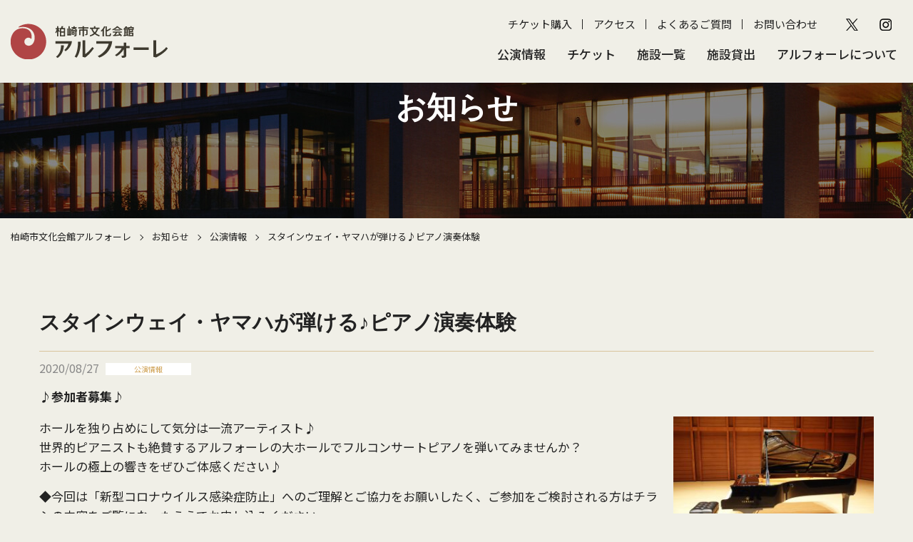

--- FILE ---
content_type: text/html; charset=UTF-8
request_url: https://www.artforet.jp/2020/08/2085/
body_size: 35152
content:
<!DOCTYPE html>
<html lang="ja">
<head>
<!-- Google tag (gtag.js) -->
<script async src="https://www.googletagmanager.com/gtag/js?id=G-JM798F058J"></script>
<script>
  window.dataLayer = window.dataLayer || [];
  function gtag(){dataLayer.push(arguments);}
  gtag('js', new Date());

  gtag('config', 'G-JM798F058J');
</script>
<meta charset="UTF-8">
<meta name="format-detection" content="telephone=no">
<meta name="viewport" content="width=device-width" >
<title>スタインウェイ・ヤマハが弾ける♪ピアノ演奏体験 | 柏崎市文化会館アルフォーレ</title>

<!-- All In One SEO Pack 3.6.2[458,510] -->
<script type="application/ld+json" class="aioseop-schema">{"@context":"https://schema.org","@graph":[{"@type":"Organization","@id":"https://www.artforet.jp/#organization","url":"https://www.artforet.jp/","name":"柏崎市文化会館アルフォーレ","sameAs":[]},{"@type":"WebSite","@id":"https://www.artforet.jp/#website","url":"https://www.artforet.jp/","name":"柏崎市文化会館アルフォーレ","publisher":{"@id":"https://www.artforet.jp/#organization"},"potentialAction":{"@type":"SearchAction","target":"https://www.artforet.jp/?s={search_term_string}","query-input":"required name=search_term_string"}},{"@type":"WebPage","@id":"https://www.artforet.jp/2020/08/2085/#webpage","url":"https://www.artforet.jp/2020/08/2085/","inLanguage":"ja","name":"スタインウェイ・ヤマハが弾ける♪ピアノ演奏体験","isPartOf":{"@id":"https://www.artforet.jp/#website"},"breadcrumb":{"@id":"https://www.artforet.jp/2020/08/2085/#breadcrumblist"},"description":"　　　　","datePublished":"2020-08-27T00:40:53+09:00","dateModified":"2020-08-28T09:43:28+09:00"},{"@type":"Article","@id":"https://www.artforet.jp/2020/08/2085/#article","isPartOf":{"@id":"https://www.artforet.jp/2020/08/2085/#webpage"},"author":{"@id":"https://www.artforet.jp/author/artforet-user/#author"},"headline":"スタインウェイ・ヤマハが弾ける♪ピアノ演奏体験","datePublished":"2020-08-27T00:40:53+09:00","dateModified":"2020-08-28T09:43:28+09:00","commentCount":0,"mainEntityOfPage":{"@id":"https://www.artforet.jp/2020/08/2085/#webpage"},"publisher":{"@id":"https://www.artforet.jp/#organization"},"articleSection":"公演情報"},{"@type":"Person","@id":"https://www.artforet.jp/author/artforet-user/#author","name":"アルフォーレ","sameAs":[]},{"@type":"BreadcrumbList","@id":"https://www.artforet.jp/2020/08/2085/#breadcrumblist","itemListElement":[{"@type":"ListItem","position":1,"item":{"@type":"WebPage","@id":"https://www.artforet.jp/","url":"https://www.artforet.jp/","name":"柏崎市文化会館アルフォーレ"}},{"@type":"ListItem","position":2,"item":{"@type":"WebPage","@id":"https://www.artforet.jp/2020/08/2085/","url":"https://www.artforet.jp/2020/08/2085/","name":"スタインウェイ・ヤマハが弾ける♪ピアノ演奏体験"}}]}]}</script>
<link rel="canonical" href="https://www.artforet.jp/2020/08/2085/" />
<!-- All In One SEO Pack -->
<link rel='dns-prefetch' href='//www.google.com' />
<link rel='dns-prefetch' href='//s.w.org' />
<link rel="alternate" type="application/rss+xml" title="柏崎市文化会館アルフォーレ &raquo; フィード" href="https://www.artforet.jp/feed/" />
<link rel="alternate" type="application/rss+xml" title="柏崎市文化会館アルフォーレ &raquo; コメントフィード" href="https://www.artforet.jp/comments/feed/" />
<link rel='stylesheet' id='sbi_styles-css'  href='https://www.artforet.jp/wp/wp-content/plugins/instagram-feed/css/sbi-styles.min.css?ver=6.6.1' type='text/css' media='all' />
<link rel='stylesheet' id='wp-block-library-css'  href='https://www.artforet.jp/wp/wp-includes/css/dist/block-library/style.min.css?ver=5.4.18' type='text/css' media='all' />
<link rel='stylesheet' id='contact-form-7-css'  href='https://www.artforet.jp/wp/wp-content/plugins/contact-form-7/includes/css/styles.css?ver=5.2.1' type='text/css' media='all' />
<link rel='stylesheet' id='wp-pagenavi-css'  href='https://www.artforet.jp/wp/wp-content/plugins/wp-pagenavi/pagenavi-css.css?ver=2.70' type='text/css' media='all' />
<link rel='stylesheet' id='fancybox-css'  href='https://www.artforet.jp/wp/wp-content/plugins/easy-fancybox/css/jquery.fancybox.min.css?ver=1.3.24' type='text/css' media='screen' />
<script type='text/javascript' src='https://www.artforet.jp/wp/wp-includes/js/jquery/jquery.js?ver=1.12.4-wp'></script>
<script type='text/javascript' src='https://www.artforet.jp/wp/wp-includes/js/jquery/jquery-migrate.min.js?ver=1.4.1'></script>
<link rel='shortlink' href='https://www.artforet.jp/?p=2085' />
<link rel="preconnect" href="https://fonts.gstatic.com">
<link rel="stylesheet" href="https://fonts.googleapis.com/css2?family=Noto+Sans+JP:wght@400;500;700&display=swap">
<link rel="stylesheet" href="https://fonts.googleapis.com/css2?family=EB+Garamond:ital,wght@0,400..800;1,400..800&display=swap">
<link rel="stylesheet" href="https://www.artforet.jp/wp/wp-content/themes/artforet2/cmn/js/slick/slick.css">
<link rel="stylesheet" href="https://www.artforet.jp/wp/wp-content/themes/artforet2/cmn/js/slick/slick-theme.css">
<link rel="stylesheet" href="https://www.artforet.jp/wp/wp-content/themes/artforet2/cmn/font-awesome-4.7.0/css/font-awesome.min.css">
<link rel="stylesheet" href="https://www.artforet.jp/wp/wp-content/themes/artforet2/cmn/js/sofunav/jquery.sofunav.css">
<link rel="stylesheet" href="https://www.artforet.jp/wp/wp-content/themes/artforet2/style.css?2025032501">
</head>
<body class="post-template-default single single-post postid-2085 single-format-standard">
<div id="header" class="wrapper">

<header class="header">
<div class="container">

<div class="logo">
<a href="/"><img src="https://www.artforet.jp/wp/wp-content/themes/artforet2/cmn/imgs/logo_sp.png" srcset="https://www.artforet.jp/wp/wp-content/themes/artforet2/cmn/imgs/logo_sp.png 767w, https://www.artforet.jp/wp/wp-content/themes/artforet2/cmn/imgs/logo_pc.png" alt="柏崎市文化会館アルフォーレ"></a>
</div><!-- .logo -->

<div class="header-nav">
<div class="sub-nav">
	<ul><li id="menu-item-6607" class="menu-item menu-item-type-custom menu-item-object-custom menu-item-6607"><a target="_blank" rel="noopener noreferrer" href="https://piagettii.s2.e-get.jp/artforet/pt/">チケット購入</a></li>
<li id="menu-item-6608" class="menu-item menu-item-type-post_type menu-item-object-page menu-item-6608"><a href="https://www.artforet.jp/facility/access/">アクセス</a></li>
<li id="menu-item-6683" class="menu-item menu-item-type-post_type menu-item-object-page menu-item-6683"><a href="https://www.artforet.jp/faq/">よくあるご質問</a></li>
<li id="menu-item-6609" class="menu-item menu-item-type-post_type menu-item-object-page menu-item-6609"><a href="https://www.artforet.jp/contact/">お問い合わせ</a></li>
</ul>	<div class="sns-link">
		<ul>
			<li><a href="https://x.com/artforetksz" target="_blank"><img src="https://www.artforet.jp/wp/wp-content/themes/artforet2/cmn/imgs/icon_x.png" alt="X"></a></li>
			<li><a href="https://www.instagram.com/artforetksz/" target="_blank"><img src="https://www.artforet.jp/wp/wp-content/themes/artforet2/cmn/imgs/icon_ig.png" alt="instagram"></a></li>
		</ul>
	</div>
</div><!-- .sub-nav -->
<nav class="global-nav">
	<ul><li id="menu-item-6586" class="menu-item menu-item-type-post_type menu-item-object-page menu-item-has-children menu-item-6586"><a href="https://www.artforet.jp/event/">公演情報</a>
<ul class="sub-menu">
	<li id="menu-item-6587" class="menu-item menu-item-type-post_type menu-item-object-page menu-item-6587"><a href="https://www.artforet.jp/event/">公演・イベント一覧</a></li>
	<li id="menu-item-6674" class="menu-item menu-item-type-post_type menu-item-object-page menu-item-6674"><a href="https://www.artforet.jp/event-archive/">主催・共催公演</a></li>
	<li id="menu-item-6675" class="menu-item menu-item-type-post_type menu-item-object-page menu-item-6675"><a href="https://www.artforet.jp/independent/">自主事業年間ラインナップ</a></li>
	<li id="menu-item-6676" class="menu-item menu-item-type-post_type menu-item-object-page menu-item-6676"><a href="https://www.artforet.jp/artforet-news/">アルフォーレNews</a></li>
</ul>
</li>
<li id="menu-item-6588" class="menu-item menu-item-type-post_type menu-item-object-page menu-item-has-children menu-item-6588"><a href="https://www.artforet.jp/ticket/">チケット</a>
<ul class="sub-menu">
	<li id="menu-item-6590" class="menu-item menu-item-type-custom menu-item-object-custom menu-item-6590"><a target="_blank" rel="noopener noreferrer" href="https://piagettii.s2.e-get.jp/artforet/pt/">チケット予約・購入</a></li>
	<li id="menu-item-6589" class="menu-item menu-item-type-post_type menu-item-object-page menu-item-6589"><a href="https://www.artforet.jp/ticket/">チケット購入方法</a></li>
</ul>
</li>
<li id="menu-item-6591" class="menu-item menu-item-type-post_type menu-item-object-page menu-item-has-children menu-item-6591"><a href="https://www.artforet.jp/facility/">施設一覧</a>
<ul class="sub-menu">
	<li id="menu-item-6592" class="menu-item menu-item-type-post_type menu-item-object-page menu-item-6592"><a href="https://www.artforet.jp/facility/">施設一覧</a></li>
	<li id="menu-item-6677" class="menu-item menu-item-type-post_type menu-item-object-page menu-item-6677"><a href="https://www.artforet.jp/facility/large-hall-seat/">大ホール座席表</a></li>
	<li id="menu-item-6593" class="menu-item menu-item-type-post_type menu-item-object-page menu-item-6593"><a href="https://www.artforet.jp/facility/map/">フロアガイド</a></li>
	<li id="menu-item-6679" class="menu-item menu-item-type-post_type menu-item-object-page menu-item-6679"><a href="https://www.artforet.jp/facility/equipment-accessibility/">設備案内・バリアフリー情報</a></li>
	<li id="menu-item-6594" class="menu-item menu-item-type-post_type menu-item-object-page menu-item-6594"><a href="https://www.artforet.jp/facility/access/">アクセス</a></li>
	<li id="menu-item-6678" class="menu-item menu-item-type-post_type menu-item-object-page menu-item-6678"><a href="https://www.artforet.jp/facility/time/">開館時間・休館日</a></li>
</ul>
</li>
<li id="menu-item-6957" class="menu-item menu-item-type-post_type menu-item-object-page menu-item-has-children menu-item-6957"><a href="https://www.artforet.jp/rent/application/">施設貸出</a>
<ul class="sub-menu">
	<li id="menu-item-6598" class="menu-item menu-item-type-post_type menu-item-object-page menu-item-6598"><a href="https://www.artforet.jp/rent/application/">申込について</a></li>
	<li id="menu-item-6597" class="menu-item menu-item-type-post_type menu-item-object-page menu-item-6597"><a href="https://www.artforet.jp/rent/price/">利用料金</a></li>
	<li id="menu-item-6819" class="menu-item menu-item-type-post_type menu-item-object-page menu-item-6819"><a href="https://www.artforet.jp/rent/reservation-system/">公共施設予約システム</a></li>
	<li id="menu-item-6680" class="menu-item menu-item-type-post_type menu-item-object-page menu-item-6680"><a href="https://www.artforet.jp/rent/map/">図面集</a></li>
	<li id="menu-item-6600" class="menu-item menu-item-type-post_type menu-item-object-page menu-item-6600"><a href="https://www.artforet.jp/rent/apply/">貸館申請フォーム</a></li>
</ul>
</li>
<li id="menu-item-6601" class="menu-item menu-item-type-post_type menu-item-object-page menu-item-has-children menu-item-6601"><a href="https://www.artforet.jp/about/">アルフォーレについて</a>
<ul class="sub-menu">
	<li id="menu-item-6602" class="menu-item menu-item-type-post_type menu-item-object-page menu-item-6602"><a href="https://www.artforet.jp/about/">アルフォーレとは</a></li>
	<li id="menu-item-6603" class="menu-item menu-item-type-post_type menu-item-object-page menu-item-6603"><a href="https://www.artforet.jp/about/facility/">施設概要</a></li>
	<li id="menu-item-6604" class="menu-item menu-item-type-post_type menu-item-object-page menu-item-6604"><a href="https://www.artforet.jp/about/information/">情報公開</a></li>
	<li id="menu-item-6605" class="menu-item menu-item-type-post_type menu-item-object-page menu-item-6605"><a href="https://www.artforet.jp/about/supportingmember/">賛助会員募集</a></li>
	<li id="menu-item-6606" class="menu-item menu-item-type-post_type menu-item-object-page menu-item-6606"><a href="https://www.artforet.jp/about/support/">法人賛助会員</a></li>
</ul>
</li>
</ul></nav><!-- .global-nav -->
</div><!-- .header-nav -->
</div><!-- .container -->

<div class="sp-menu">
<div class="menu-button">
<a class="menu-trigger">
<span></span>
<span></span>
</a>
</div><!-- .menu-button -->
</div><!-- .sp-menu -->

<nav class="sp-nav">
  <div class="sofunav">
	<div class="freearea top"></div><!-- .freearea.top -->
	<div class="nav"><a href="https://www.artforet.jp/event/">公演情報</a><span class="inner-nav-sw"></span><div class="inner-nav"><div class="nav"><a href="https://www.artforet.jp/event/">公演・イベント一覧</a></div><div class="nav"><a href="https://www.artforet.jp/event-archive/">主催・共催公演</a></div><div class="nav"><a href="https://www.artforet.jp/independent/">自主事業年間ラインナップ</a></div><div class="nav"><a href="https://www.artforet.jp/artforet-news/">アルフォーレNews</a></div></div></div><div class="nav"><a href="https://www.artforet.jp/ticket/">チケット</a><span class="inner-nav-sw"></span><div class="inner-nav"><div class="nav"><a href="https://piagettii.s2.e-get.jp/artforet/pt/">チケット予約・購入</a></div><div class="nav"><a href="https://www.artforet.jp/ticket/">チケット購入方法</a></div></div></div><div class="nav"><a href="https://www.artforet.jp/facility/">施設一覧</a><span class="inner-nav-sw"></span><div class="inner-nav"><div class="nav"><a href="https://www.artforet.jp/facility/">施設一覧</a></div><div class="nav"><a href="https://www.artforet.jp/facility/large-hall-seat/">大ホール座席表</a></div><div class="nav"><a href="https://www.artforet.jp/facility/map/">フロアガイド</a></div><div class="nav"><a href="https://www.artforet.jp/facility/equipment-accessibility/">設備案内・バリアフリー情報</a></div><div class="nav"><a href="https://www.artforet.jp/facility/access/">アクセス</a></div><div class="nav"><a href="https://www.artforet.jp/facility/time/">開館時間・休館日</a></div></div></div><div class="nav"><a href="https://www.artforet.jp/rent/application/">施設貸出</a><span class="inner-nav-sw"></span><div class="inner-nav"><div class="nav"><a href="https://www.artforet.jp/rent/application/">申込について</a></div><div class="nav"><a href="https://www.artforet.jp/rent/price/">利用料金</a></div><div class="nav"><a href="https://www.artforet.jp/rent/reservation-system/">公共施設予約システム</a></div><div class="nav"><a href="https://www.artforet.jp/rent/map/">図面集</a></div><div class="nav"><a href="https://www.artforet.jp/rent/apply/">貸館申請フォーム</a></div></div></div><div class="nav"><a href="https://www.artforet.jp/about/">アルフォーレについて</a><span class="inner-nav-sw"></span><div class="inner-nav"><div class="nav"><a href="https://www.artforet.jp/about/">アルフォーレとは</a></div><div class="nav"><a href="https://www.artforet.jp/about/facility/">施設概要</a></div><div class="nav"><a href="https://www.artforet.jp/about/information/">情報公開</a></div><div class="nav"><a href="https://www.artforet.jp/about/supportingmember/">賛助会員募集</a></div><div class="nav"><a href="https://www.artforet.jp/about/support/">法人賛助会員</a></div></div></div>	<div class="freearea bottom">
	<div class="sub-menu">
	<ul><li class="menu-item menu-item-type-custom menu-item-object-custom menu-item-6607"><a target="_blank" rel="noopener noreferrer" href="https://piagettii.s2.e-get.jp/artforet/pt/">チケット購入</a></li>
<li class="menu-item menu-item-type-post_type menu-item-object-page menu-item-6608"><a href="https://www.artforet.jp/facility/access/">アクセス</a></li>
<li class="menu-item menu-item-type-post_type menu-item-object-page menu-item-6683"><a href="https://www.artforet.jp/faq/">よくあるご質問</a></li>
<li class="menu-item menu-item-type-post_type menu-item-object-page menu-item-6609"><a href="https://www.artforet.jp/contact/">お問い合わせ</a></li>
</ul>	</div>
	<div class="sns-link">
		<ul>
			<li><a href="https://x.com/artforetksz" target="_blank"><img src="https://www.artforet.jp/wp/wp-content/themes/artforet2/cmn/imgs/icon_x.png" alt="X"></a></li>
			<li><a href="https://www.instagram.com/artforetksz/" target="_blank"><img src="https://www.artforet.jp/wp/wp-content/themes/artforet2/cmn/imgs/icon_ig.png" alt="instagram"></a></li>
		</ul>
	</div>


	</div><!-- .freearea.bottom -->
  </div>
</nav><!-- .sp-nav -->

<div class="sp-menu-access">
<a href="/facility/access/"><img src="https://www.artforet.jp/wp/wp-content/themes/artforet2/cmn/imgs/sp_menu_access.jpg" alt="アクセス"></a>
</div>

<div class="sp-menu-seat">
<a href="/facility/large-hall-seat/"><img src="https://www.artforet.jp/wp/wp-content/themes/artforet2/cmn/imgs/sp_menu_seat.jpg" alt="座席表"></a>
</div>

<div class="sp-menu-ticket">
<a href="/ticket/"><img src="https://www.artforet.jp/wp/wp-content/themes/artforet2/cmn/imgs/sp_menu_ticket.jpg" alt="チケット"></a>
</div>

</header>

<main class="main">


<div class="page-header">
  <div class="container">

    <div class="page-title serif">
      <div class="title">お知らせ</div>
    </div><!-- .page-title -->

  </div><!-- .container -->
</div><!-- .page-header -->

<div class="breadcrumbs">
  <div class="container">
  <!-- Breadcrumb NavXT 6.5.0 -->
<span property="itemListElement" typeof="ListItem"><a property="item" typeof="WebPage" title="Go to 柏崎市文化会館アルフォーレ." href="https://www.artforet.jp" class="home" ><span property="name">柏崎市文化会館アルフォーレ</span></a><meta property="position" content="1"></span><span class="separate"></span><span property="itemListElement" typeof="ListItem"><a property="item" typeof="WebPage" title="Go to the お知らせ category archives." href="https://www.artforet.jp/category/information/" class="taxonomy category" ><span property="name">お知らせ</span></a><meta property="position" content="2"></span><span class="separate"></span><span property="itemListElement" typeof="ListItem"><a property="item" typeof="WebPage" title="Go to the 公演情報 category archives." href="https://www.artforet.jp/category/information/event-info/" class="taxonomy category" ><span property="name">公演情報</span></a><meta property="position" content="3"></span><span class="separate"></span><span class="post post-post current-item">スタインウェイ・ヤマハが弾ける♪ピアノ演奏体験</span>  </div><!-- .container -->
</div><!-- .breadcrumbs -->

<div class="page-content">
<div class="container">

<article id="post-2085" class="article post-2085 post type-post status-publish format-standard hentry category-event-info">

    <h1 class="entry-title">スタインウェイ・ヤマハが弾ける♪ピアノ演奏体験</h1>

	
	<div class="entry-meta">
	    <span class="date">2020/08/27</span>
	    <span class="category">公演情報</span>
	</div>

	<div class="entry-content">
	
<p><strong>♪参加者募集</strong>♪　　　　　　　　　</p>



<div class="wp-block-image"><figure class="alignright size-large is-resized"><img src="https://www.artforet.jp/wp/wp-content/uploads/2020/06/pf-y-1.jpg" alt="" class="wp-image-1921" width="281" height="188" srcset="https://www.artforet.jp/wp/wp-content/uploads/2020/06/pf-y-1.jpg 775w, https://www.artforet.jp/wp/wp-content/uploads/2020/06/pf-y-1-300x201.jpg 300w, https://www.artforet.jp/wp/wp-content/uploads/2020/06/pf-y-1-768x514.jpg 768w" sizes="(max-width: 281px) 100vw, 281px" /></figure></div>



<p>ホールを独り占めにして気分は一流アーティスト♪<br>世界的ピアニストも絶賛するアルフォーレの大ホールでフルコンサートピアノを弾いてみませんか？<br>ホールの極上の響きをぜひご体感ください♪</p>



<p>◆今回は「新型コロナウイルス感染症防止」へのご理解とご協力をお願いしたく、ご参加をご検討される方はチラシの内容をご覧になったうえでお申し込みください。<br>【詳細は募集チラシPDFをご覧ください】</p>



<p><strong>開催日時/　下記日程いずれも　１１：００～２０：００<br></strong><br>９月２０日　(<span style="color:#cf2e2e" class="tadv-color">日</span>)　　スタインウェイ・ヤマハ <strong><span style="color:#ff6900" class="tadv-color">※</span></strong><br>９月２１日　(月<span style="color:#cf2e2e" class="tadv-color">祝</span>)　スタインウェイ・ヤマハ <strong><span style="color:#ff6900" class="tadv-color">※</span></strong>　　　　　　　　</p>



<p>１０月　３日　(<span style="color:#0693e3" class="tadv-color">土</span>)　　スタインウェイ<br>１０月　４日　(<span style="color:#cf2e2e" class="tadv-color">日</span>)　　スタインウェイ</p>



<div class="wp-block-image"><figure class="alignright size-large is-resized"><img src="https://www.artforet.jp/wp/wp-content/uploads/2020/06/pf.main-hall-3.jpg" alt="" class="wp-image-1928" width="273" height="183" srcset="https://www.artforet.jp/wp/wp-content/uploads/2020/06/pf.main-hall-3.jpg 775w, https://www.artforet.jp/wp/wp-content/uploads/2020/06/pf.main-hall-3-300x201.jpg 300w, https://www.artforet.jp/wp/wp-content/uploads/2020/06/pf.main-hall-3-768x514.jpg 768w" sizes="(max-width: 273px) 100vw, 273px" /></figure></div>



<p>１０月　９日　(金)　　ヤマハ<br>１０月１０日　(<span style="color:#0693e3" class="tadv-color">土</span>)　　ヤマハ</p>



<p><span style="color:#ff6900" class="tadv-color"><strong>※</strong> 弾き比べ可能です。</span></p>



<p><br><a href="https://www.artforet.jp/wp/wp-content/uploads/2020/08/8bc3565f8b2c0491823783407c15ba06.pdf" target="_blank" rel="noreferrer noopener" title="https://www.artforet.jp/wp/wp-content/uploads/2020/08/a9fe5876e239da52ac4e00eb45811efd-2.pdf"><span style="color:#f509f9" class="tadv-color">ピアノ演奏体験チラシ</span></a></p>



<p><strong>&lt;募集要項抜粋&gt;</strong><br>♪ <strong>対象</strong> ♪<br>小学生以上の個人またはご家族(中学生以下は保護者同伴)<br>ピアノソロ演奏<br>他楽器との合奏はお問い合わせください(歌、合唱は不可)<br>※県外からのお申し込みの方はお問い合わせください。</p>



<p>♪ <strong>参加料金 ♪</strong><br>１枠３０分　1,000円(各日とも最長２時間まで)</p>



<p>♪ <strong>使用ピアノ ♪</strong><br>スタインウェイD-274、ヤマハCFX</p>



<p><br>♪ <strong>申込方法 ♪</strong><br><strong>９月６日　(<span style="color:#cf2e2e" class="tadv-color">日</span>)　１０：００～申込受付</strong>(電話でお申し込みください)<br>定員になり次第、締め切ります。<br><strong><span style="color:#ff6900" class="tadv-color">※ 弾き比べ可能な日(9/20,9/21)について、申込初日はどちらか１日のみ予約</span></strong><span style="color:#ff6900" class="tadv-color"><strong>可能です。</strong></span><br>※高校生以下は保護者がお申し込みください。</p>



<p>♪ <strong>その他 ♪</strong><br>付き添いを含め<span style="color:#cf2e2e" class="tadv-color">５名まで</span>入場できます(１階席のみ客席観覧可)。<br>一般の入場はありません。<br>講師による指導練習、他楽器電源使用、ピアノの移動はできません。<br>※コンクール等に提出する、またYoutubeなどの動画サイトにアップロードする目的での動画撮影・録音はお断りいたします。<br>(あくまで個人での鑑賞用・記録用でお願いいたします。)</p>



<p></p>
	</div>
</article>

</div><!-- .container -->
</div><!-- .page-header -->


</main><!-- .main -->

<footer class="footer">
<div class="footer-content">
<div class="container">
<div class="c-row">
<div class="c-col-6 about">
<a href="/" class="logo"><img src="https://www.artforet.jp/wp/wp-content/themes/artforet2/cmn/imgs/logo_pc_w.png" alt="柏崎市文化会館アルフォーレ"></a>
<address>
<p>〒945-0054 新潟県柏崎市日石町4番32号<br>TEL:0257-21-0010　FAX:0257-21-0011<br>火曜休館（※祝日の場合は翌平日）</p>
<p>[指定管理者]<br>かしわざき振興財団・新潟照明技研共同事業体</p>
</address>
</div>
<div class="c-col-2 sitemap">
<ul><li id="menu-item-6684" class="menu-item menu-item-type-post_type menu-item-object-page menu-item-has-children menu-item-6684"><a href="https://www.artforet.jp/event/">公演情報</a>
<ul class="sub-menu">
	<li id="menu-item-6688" class="menu-item menu-item-type-post_type menu-item-object-page menu-item-6688"><a href="https://www.artforet.jp/event/">公演・イベント一覧</a></li>
	<li id="menu-item-6685" class="menu-item menu-item-type-post_type menu-item-object-page menu-item-6685"><a href="https://www.artforet.jp/event-archive/">主催・共催公演</a></li>
	<li id="menu-item-6686" class="menu-item menu-item-type-post_type menu-item-object-page menu-item-6686"><a href="https://www.artforet.jp/independent/">自主事業年間ラインナップ</a></li>
	<li id="menu-item-6687" class="menu-item menu-item-type-post_type menu-item-object-page menu-item-6687"><a href="https://www.artforet.jp/artforet-news/">アルフォーレNews</a></li>
</ul>
</li>
<li id="menu-item-6689" class="menu-item menu-item-type-post_type menu-item-object-page menu-item-has-children menu-item-6689"><a href="https://www.artforet.jp/ticket/">チケット</a>
<ul class="sub-menu">
	<li id="menu-item-6691" class="menu-item menu-item-type-custom menu-item-object-custom menu-item-6691"><a target="_blank" rel="noopener noreferrer" href="https://piagettii.s2.e-get.jp/artforet/pt/">チケット予約・購入</a></li>
	<li id="menu-item-6690" class="menu-item menu-item-type-post_type menu-item-object-page menu-item-6690"><a href="https://www.artforet.jp/ticket/">チケット購入方法</a></li>
</ul>
</li>
</ul></div>
<div class="c-col-2 sitemap">
<ul><li id="menu-item-6616" class="menu-item menu-item-type-post_type menu-item-object-page menu-item-has-children menu-item-6616"><a href="https://www.artforet.jp/facility/">施設一覧</a>
<ul class="sub-menu">
	<li id="menu-item-6617" class="menu-item menu-item-type-post_type menu-item-object-page menu-item-6617"><a href="https://www.artforet.jp/facility/">施設一覧</a></li>
	<li id="menu-item-6693" class="menu-item menu-item-type-post_type menu-item-object-page menu-item-6693"><a href="https://www.artforet.jp/facility/large-hall-seat/">大ホール座席表</a></li>
	<li id="menu-item-6618" class="menu-item menu-item-type-post_type menu-item-object-page menu-item-6618"><a href="https://www.artforet.jp/facility/map/">フロアガイド</a></li>
	<li id="menu-item-6697" class="menu-item menu-item-type-post_type menu-item-object-page menu-item-6697"><a href="https://www.artforet.jp/facility/equipment-accessibility/">設備案内・バリアフリー情報</a></li>
	<li id="menu-item-6619" class="menu-item menu-item-type-post_type menu-item-object-page menu-item-6619"><a href="https://www.artforet.jp/facility/access/">アクセス</a></li>
	<li id="menu-item-6694" class="menu-item menu-item-type-post_type menu-item-object-page menu-item-6694"><a href="https://www.artforet.jp/facility/time/">開館時間・休館日</a></li>
</ul>
</li>
<li id="menu-item-6958" class="menu-item menu-item-type-post_type menu-item-object-page menu-item-has-children menu-item-6958"><a href="https://www.artforet.jp/rent/application/">施設貸出</a>
<ul class="sub-menu">
	<li id="menu-item-6622" class="menu-item menu-item-type-post_type menu-item-object-page menu-item-6622"><a href="https://www.artforet.jp/rent/application/">申込みについて</a></li>
	<li id="menu-item-6621" class="menu-item menu-item-type-post_type menu-item-object-page menu-item-6621"><a href="https://www.artforet.jp/rent/price/">利用料金</a></li>
	<li id="menu-item-6817" class="menu-item menu-item-type-post_type menu-item-object-page menu-item-6817"><a href="https://www.artforet.jp/rent/reservation-system/">公共施設予約システム</a></li>
	<li id="menu-item-6695" class="menu-item menu-item-type-post_type menu-item-object-page menu-item-6695"><a href="https://www.artforet.jp/rent/map/">図面集</a></li>
	<li id="menu-item-6624" class="menu-item menu-item-type-post_type menu-item-object-page menu-item-6624"><a href="https://www.artforet.jp/rent/apply/">貸館申請フォーム</a></li>
</ul>
</li>
</ul></div>
<div class="c-col-2 sitemap">
<ul><li id="menu-item-6625" class="menu-item menu-item-type-post_type menu-item-object-page menu-item-has-children menu-item-6625"><a href="https://www.artforet.jp/about/">アルフォーレについて</a>
<ul class="sub-menu">
	<li id="menu-item-6626" class="menu-item menu-item-type-post_type menu-item-object-page menu-item-6626"><a href="https://www.artforet.jp/about/">アルフォーレとは</a></li>
	<li id="menu-item-6627" class="menu-item menu-item-type-post_type menu-item-object-page menu-item-6627"><a href="https://www.artforet.jp/about/facility/">施設概要</a></li>
	<li id="menu-item-6628" class="menu-item menu-item-type-post_type menu-item-object-page menu-item-6628"><a href="https://www.artforet.jp/about/information/">情報公開</a></li>
	<li id="menu-item-6629" class="menu-item menu-item-type-post_type menu-item-object-page menu-item-6629"><a href="https://www.artforet.jp/about/supportingmember/">賛助会員募集</a></li>
	<li id="menu-item-6630" class="menu-item menu-item-type-post_type menu-item-object-page menu-item-6630"><a href="https://www.artforet.jp/about/support/">法人賛助会員</a></li>
</ul>
</li>
<li id="menu-item-6632" class="menu-item menu-item-type-post_type menu-item-object-page menu-item-6632"><a href="https://www.artforet.jp/gallery-corridor/">ギャラリー回廊展示</a></li>
<li id="menu-item-6631" class="menu-item menu-item-type-post_type menu-item-object-page menu-item-6631"><a href="https://www.artforet.jp/contact/">お問い合わせ</a></li>
<li id="menu-item-6633" class="menu-item menu-item-type-post_type menu-item-object-page menu-item-6633"><a href="https://www.artforet.jp/link/">リンク集</a></li>
<li id="menu-item-6634" class="menu-item menu-item-type-post_type menu-item-object-page menu-item-6634"><a href="https://www.artforet.jp/privacypolicy/">個人情報の取り扱いについて</a></li>
<li id="menu-item-6635" class="menu-item menu-item-type-post_type menu-item-object-page menu-item-6635"><a href="https://www.artforet.jp/sitepolicy/">サイトのご利用にあたって</a></li>
<li id="menu-item-6636" class="menu-item menu-item-type-post_type menu-item-object-page menu-item-6636"><a href="https://www.artforet.jp/sitemap/">サイトマップ</a></li>
</ul></div>
</div>
<div class="copyright">&copy; Kashiwazaki-City Performing Arts Center.</div>
</div><!-- .container -->
</div><!-- .footer-content -->

</footer>

</div><!-- .wrapper -->
<!-- Instagram Feed JS -->
<script type="text/javascript">
var sbiajaxurl = "https://www.artforet.jp/wp/wp-admin/admin-ajax.php";
</script>
<script type='text/javascript'>
/* <![CDATA[ */
var wpcf7 = {"apiSettings":{"root":"https:\/\/www.artforet.jp\/wp-json\/contact-form-7\/v1","namespace":"contact-form-7\/v1"}};
/* ]]> */
</script>
<script type='text/javascript' src='https://www.artforet.jp/wp/wp-content/plugins/contact-form-7/includes/js/scripts.js?ver=5.2.1'></script>
<script type='text/javascript' src='https://www.google.com/recaptcha/api.js?render=6LfnI7sZAAAAAB2DLELJ9QSLAuAWM8TraA3Ywoo8&#038;ver=3.0'></script>
<script type='text/javascript'>
/* <![CDATA[ */
var wpcf7_recaptcha = {"sitekey":"6LfnI7sZAAAAAB2DLELJ9QSLAuAWM8TraA3Ywoo8","actions":{"homepage":"homepage","contactform":"contactform"}};
/* ]]> */
</script>
<script type='text/javascript' src='https://www.artforet.jp/wp/wp-content/plugins/contact-form-7/modules/recaptcha/script.js?ver=5.2.1'></script>
<script type='text/javascript' src='https://www.artforet.jp/wp/wp-content/plugins/easy-fancybox/js/jquery.fancybox.min.js?ver=1.3.24'></script>
<script type='text/javascript'>
var fb_timeout, fb_opts={'overlayShow':true,'hideOnOverlayClick':true,'showCloseButton':true,'margin':20,'centerOnScroll':false,'enableEscapeButton':true,'autoScale':true };
if(typeof easy_fancybox_handler==='undefined'){
var easy_fancybox_handler=function(){
jQuery('.nofancybox,a.wp-block-file__button,a.pin-it-button,a[href*="pinterest.com/pin/create"],a[href*="facebook.com/share"],a[href*="twitter.com/share"]').addClass('nolightbox');
/* IMG */
var fb_IMG_select='a[href*=".jpg"]:not(.nolightbox,li.nolightbox>a),area[href*=".jpg"]:not(.nolightbox),a[href*=".jpeg"]:not(.nolightbox,li.nolightbox>a),area[href*=".jpeg"]:not(.nolightbox),a[href*=".png"]:not(.nolightbox,li.nolightbox>a),area[href*=".png"]:not(.nolightbox),a[href*=".webp"]:not(.nolightbox,li.nolightbox>a),area[href*=".webp"]:not(.nolightbox)';
jQuery(fb_IMG_select).addClass('fancybox image');
var fb_IMG_sections=jQuery('.gallery,.wp-block-gallery,.tiled-gallery,.wp-block-jetpack-tiled-gallery');
fb_IMG_sections.each(function(){jQuery(this).find(fb_IMG_select).attr('rel','gallery-'+fb_IMG_sections.index(this));});
jQuery('a.fancybox,area.fancybox,li.fancybox a').each(function(){jQuery(this).fancybox(jQuery.extend({},fb_opts,{'easingIn':'linear','easingOut':'linear','opacity':false,'hideOnContentClick':false,'titleShow':true,'titlePosition':'over','titleFromAlt':true,'showNavArrows':true,'enableKeyboardNav':true,'cyclic':false}))});};
jQuery('a.fancybox-close').on('click',function(e){e.preventDefault();jQuery.fancybox.close()});
};
var easy_fancybox_auto=function(){setTimeout(function(){jQuery('#fancybox-auto').trigger('click')},1000);};
jQuery(easy_fancybox_handler);jQuery(document).on('post-load',easy_fancybox_handler);
jQuery(easy_fancybox_auto);
</script>

<script src="https://cdn.jsdelivr.net/npm/jquery-inview@1.1.2/jquery.inview.min.js"></script>
<script src="https://www.artforet.jp/wp/wp-content/themes/artforet2/cmn/js/slick/slick.min.js"></script>
<script src="https://www.artforet.jp/wp/wp-content/themes/artforet2/cmn/js/jquery.matchHeight.js"></script>
<script src="https://www.artforet.jp/wp/wp-content/themes/artforet2/cmn/js/sofunav/jquery.sofunav.js"></script>
<script src="https://www.artforet.jp/wp/wp-content/themes/artforet2/cmn/js/functions.js?20241031"></script>

</body>
</html>

--- FILE ---
content_type: text/html; charset=utf-8
request_url: https://www.google.com/recaptcha/api2/anchor?ar=1&k=6LfnI7sZAAAAAB2DLELJ9QSLAuAWM8TraA3Ywoo8&co=aHR0cHM6Ly93d3cuYXJ0Zm9yZXQuanA6NDQz&hl=en&v=N67nZn4AqZkNcbeMu4prBgzg&size=invisible&anchor-ms=20000&execute-ms=30000&cb=x1cp10dvmvow
body_size: 48784
content:
<!DOCTYPE HTML><html dir="ltr" lang="en"><head><meta http-equiv="Content-Type" content="text/html; charset=UTF-8">
<meta http-equiv="X-UA-Compatible" content="IE=edge">
<title>reCAPTCHA</title>
<style type="text/css">
/* cyrillic-ext */
@font-face {
  font-family: 'Roboto';
  font-style: normal;
  font-weight: 400;
  font-stretch: 100%;
  src: url(//fonts.gstatic.com/s/roboto/v48/KFO7CnqEu92Fr1ME7kSn66aGLdTylUAMa3GUBHMdazTgWw.woff2) format('woff2');
  unicode-range: U+0460-052F, U+1C80-1C8A, U+20B4, U+2DE0-2DFF, U+A640-A69F, U+FE2E-FE2F;
}
/* cyrillic */
@font-face {
  font-family: 'Roboto';
  font-style: normal;
  font-weight: 400;
  font-stretch: 100%;
  src: url(//fonts.gstatic.com/s/roboto/v48/KFO7CnqEu92Fr1ME7kSn66aGLdTylUAMa3iUBHMdazTgWw.woff2) format('woff2');
  unicode-range: U+0301, U+0400-045F, U+0490-0491, U+04B0-04B1, U+2116;
}
/* greek-ext */
@font-face {
  font-family: 'Roboto';
  font-style: normal;
  font-weight: 400;
  font-stretch: 100%;
  src: url(//fonts.gstatic.com/s/roboto/v48/KFO7CnqEu92Fr1ME7kSn66aGLdTylUAMa3CUBHMdazTgWw.woff2) format('woff2');
  unicode-range: U+1F00-1FFF;
}
/* greek */
@font-face {
  font-family: 'Roboto';
  font-style: normal;
  font-weight: 400;
  font-stretch: 100%;
  src: url(//fonts.gstatic.com/s/roboto/v48/KFO7CnqEu92Fr1ME7kSn66aGLdTylUAMa3-UBHMdazTgWw.woff2) format('woff2');
  unicode-range: U+0370-0377, U+037A-037F, U+0384-038A, U+038C, U+038E-03A1, U+03A3-03FF;
}
/* math */
@font-face {
  font-family: 'Roboto';
  font-style: normal;
  font-weight: 400;
  font-stretch: 100%;
  src: url(//fonts.gstatic.com/s/roboto/v48/KFO7CnqEu92Fr1ME7kSn66aGLdTylUAMawCUBHMdazTgWw.woff2) format('woff2');
  unicode-range: U+0302-0303, U+0305, U+0307-0308, U+0310, U+0312, U+0315, U+031A, U+0326-0327, U+032C, U+032F-0330, U+0332-0333, U+0338, U+033A, U+0346, U+034D, U+0391-03A1, U+03A3-03A9, U+03B1-03C9, U+03D1, U+03D5-03D6, U+03F0-03F1, U+03F4-03F5, U+2016-2017, U+2034-2038, U+203C, U+2040, U+2043, U+2047, U+2050, U+2057, U+205F, U+2070-2071, U+2074-208E, U+2090-209C, U+20D0-20DC, U+20E1, U+20E5-20EF, U+2100-2112, U+2114-2115, U+2117-2121, U+2123-214F, U+2190, U+2192, U+2194-21AE, U+21B0-21E5, U+21F1-21F2, U+21F4-2211, U+2213-2214, U+2216-22FF, U+2308-230B, U+2310, U+2319, U+231C-2321, U+2336-237A, U+237C, U+2395, U+239B-23B7, U+23D0, U+23DC-23E1, U+2474-2475, U+25AF, U+25B3, U+25B7, U+25BD, U+25C1, U+25CA, U+25CC, U+25FB, U+266D-266F, U+27C0-27FF, U+2900-2AFF, U+2B0E-2B11, U+2B30-2B4C, U+2BFE, U+3030, U+FF5B, U+FF5D, U+1D400-1D7FF, U+1EE00-1EEFF;
}
/* symbols */
@font-face {
  font-family: 'Roboto';
  font-style: normal;
  font-weight: 400;
  font-stretch: 100%;
  src: url(//fonts.gstatic.com/s/roboto/v48/KFO7CnqEu92Fr1ME7kSn66aGLdTylUAMaxKUBHMdazTgWw.woff2) format('woff2');
  unicode-range: U+0001-000C, U+000E-001F, U+007F-009F, U+20DD-20E0, U+20E2-20E4, U+2150-218F, U+2190, U+2192, U+2194-2199, U+21AF, U+21E6-21F0, U+21F3, U+2218-2219, U+2299, U+22C4-22C6, U+2300-243F, U+2440-244A, U+2460-24FF, U+25A0-27BF, U+2800-28FF, U+2921-2922, U+2981, U+29BF, U+29EB, U+2B00-2BFF, U+4DC0-4DFF, U+FFF9-FFFB, U+10140-1018E, U+10190-1019C, U+101A0, U+101D0-101FD, U+102E0-102FB, U+10E60-10E7E, U+1D2C0-1D2D3, U+1D2E0-1D37F, U+1F000-1F0FF, U+1F100-1F1AD, U+1F1E6-1F1FF, U+1F30D-1F30F, U+1F315, U+1F31C, U+1F31E, U+1F320-1F32C, U+1F336, U+1F378, U+1F37D, U+1F382, U+1F393-1F39F, U+1F3A7-1F3A8, U+1F3AC-1F3AF, U+1F3C2, U+1F3C4-1F3C6, U+1F3CA-1F3CE, U+1F3D4-1F3E0, U+1F3ED, U+1F3F1-1F3F3, U+1F3F5-1F3F7, U+1F408, U+1F415, U+1F41F, U+1F426, U+1F43F, U+1F441-1F442, U+1F444, U+1F446-1F449, U+1F44C-1F44E, U+1F453, U+1F46A, U+1F47D, U+1F4A3, U+1F4B0, U+1F4B3, U+1F4B9, U+1F4BB, U+1F4BF, U+1F4C8-1F4CB, U+1F4D6, U+1F4DA, U+1F4DF, U+1F4E3-1F4E6, U+1F4EA-1F4ED, U+1F4F7, U+1F4F9-1F4FB, U+1F4FD-1F4FE, U+1F503, U+1F507-1F50B, U+1F50D, U+1F512-1F513, U+1F53E-1F54A, U+1F54F-1F5FA, U+1F610, U+1F650-1F67F, U+1F687, U+1F68D, U+1F691, U+1F694, U+1F698, U+1F6AD, U+1F6B2, U+1F6B9-1F6BA, U+1F6BC, U+1F6C6-1F6CF, U+1F6D3-1F6D7, U+1F6E0-1F6EA, U+1F6F0-1F6F3, U+1F6F7-1F6FC, U+1F700-1F7FF, U+1F800-1F80B, U+1F810-1F847, U+1F850-1F859, U+1F860-1F887, U+1F890-1F8AD, U+1F8B0-1F8BB, U+1F8C0-1F8C1, U+1F900-1F90B, U+1F93B, U+1F946, U+1F984, U+1F996, U+1F9E9, U+1FA00-1FA6F, U+1FA70-1FA7C, U+1FA80-1FA89, U+1FA8F-1FAC6, U+1FACE-1FADC, U+1FADF-1FAE9, U+1FAF0-1FAF8, U+1FB00-1FBFF;
}
/* vietnamese */
@font-face {
  font-family: 'Roboto';
  font-style: normal;
  font-weight: 400;
  font-stretch: 100%;
  src: url(//fonts.gstatic.com/s/roboto/v48/KFO7CnqEu92Fr1ME7kSn66aGLdTylUAMa3OUBHMdazTgWw.woff2) format('woff2');
  unicode-range: U+0102-0103, U+0110-0111, U+0128-0129, U+0168-0169, U+01A0-01A1, U+01AF-01B0, U+0300-0301, U+0303-0304, U+0308-0309, U+0323, U+0329, U+1EA0-1EF9, U+20AB;
}
/* latin-ext */
@font-face {
  font-family: 'Roboto';
  font-style: normal;
  font-weight: 400;
  font-stretch: 100%;
  src: url(//fonts.gstatic.com/s/roboto/v48/KFO7CnqEu92Fr1ME7kSn66aGLdTylUAMa3KUBHMdazTgWw.woff2) format('woff2');
  unicode-range: U+0100-02BA, U+02BD-02C5, U+02C7-02CC, U+02CE-02D7, U+02DD-02FF, U+0304, U+0308, U+0329, U+1D00-1DBF, U+1E00-1E9F, U+1EF2-1EFF, U+2020, U+20A0-20AB, U+20AD-20C0, U+2113, U+2C60-2C7F, U+A720-A7FF;
}
/* latin */
@font-face {
  font-family: 'Roboto';
  font-style: normal;
  font-weight: 400;
  font-stretch: 100%;
  src: url(//fonts.gstatic.com/s/roboto/v48/KFO7CnqEu92Fr1ME7kSn66aGLdTylUAMa3yUBHMdazQ.woff2) format('woff2');
  unicode-range: U+0000-00FF, U+0131, U+0152-0153, U+02BB-02BC, U+02C6, U+02DA, U+02DC, U+0304, U+0308, U+0329, U+2000-206F, U+20AC, U+2122, U+2191, U+2193, U+2212, U+2215, U+FEFF, U+FFFD;
}
/* cyrillic-ext */
@font-face {
  font-family: 'Roboto';
  font-style: normal;
  font-weight: 500;
  font-stretch: 100%;
  src: url(//fonts.gstatic.com/s/roboto/v48/KFO7CnqEu92Fr1ME7kSn66aGLdTylUAMa3GUBHMdazTgWw.woff2) format('woff2');
  unicode-range: U+0460-052F, U+1C80-1C8A, U+20B4, U+2DE0-2DFF, U+A640-A69F, U+FE2E-FE2F;
}
/* cyrillic */
@font-face {
  font-family: 'Roboto';
  font-style: normal;
  font-weight: 500;
  font-stretch: 100%;
  src: url(//fonts.gstatic.com/s/roboto/v48/KFO7CnqEu92Fr1ME7kSn66aGLdTylUAMa3iUBHMdazTgWw.woff2) format('woff2');
  unicode-range: U+0301, U+0400-045F, U+0490-0491, U+04B0-04B1, U+2116;
}
/* greek-ext */
@font-face {
  font-family: 'Roboto';
  font-style: normal;
  font-weight: 500;
  font-stretch: 100%;
  src: url(//fonts.gstatic.com/s/roboto/v48/KFO7CnqEu92Fr1ME7kSn66aGLdTylUAMa3CUBHMdazTgWw.woff2) format('woff2');
  unicode-range: U+1F00-1FFF;
}
/* greek */
@font-face {
  font-family: 'Roboto';
  font-style: normal;
  font-weight: 500;
  font-stretch: 100%;
  src: url(//fonts.gstatic.com/s/roboto/v48/KFO7CnqEu92Fr1ME7kSn66aGLdTylUAMa3-UBHMdazTgWw.woff2) format('woff2');
  unicode-range: U+0370-0377, U+037A-037F, U+0384-038A, U+038C, U+038E-03A1, U+03A3-03FF;
}
/* math */
@font-face {
  font-family: 'Roboto';
  font-style: normal;
  font-weight: 500;
  font-stretch: 100%;
  src: url(//fonts.gstatic.com/s/roboto/v48/KFO7CnqEu92Fr1ME7kSn66aGLdTylUAMawCUBHMdazTgWw.woff2) format('woff2');
  unicode-range: U+0302-0303, U+0305, U+0307-0308, U+0310, U+0312, U+0315, U+031A, U+0326-0327, U+032C, U+032F-0330, U+0332-0333, U+0338, U+033A, U+0346, U+034D, U+0391-03A1, U+03A3-03A9, U+03B1-03C9, U+03D1, U+03D5-03D6, U+03F0-03F1, U+03F4-03F5, U+2016-2017, U+2034-2038, U+203C, U+2040, U+2043, U+2047, U+2050, U+2057, U+205F, U+2070-2071, U+2074-208E, U+2090-209C, U+20D0-20DC, U+20E1, U+20E5-20EF, U+2100-2112, U+2114-2115, U+2117-2121, U+2123-214F, U+2190, U+2192, U+2194-21AE, U+21B0-21E5, U+21F1-21F2, U+21F4-2211, U+2213-2214, U+2216-22FF, U+2308-230B, U+2310, U+2319, U+231C-2321, U+2336-237A, U+237C, U+2395, U+239B-23B7, U+23D0, U+23DC-23E1, U+2474-2475, U+25AF, U+25B3, U+25B7, U+25BD, U+25C1, U+25CA, U+25CC, U+25FB, U+266D-266F, U+27C0-27FF, U+2900-2AFF, U+2B0E-2B11, U+2B30-2B4C, U+2BFE, U+3030, U+FF5B, U+FF5D, U+1D400-1D7FF, U+1EE00-1EEFF;
}
/* symbols */
@font-face {
  font-family: 'Roboto';
  font-style: normal;
  font-weight: 500;
  font-stretch: 100%;
  src: url(//fonts.gstatic.com/s/roboto/v48/KFO7CnqEu92Fr1ME7kSn66aGLdTylUAMaxKUBHMdazTgWw.woff2) format('woff2');
  unicode-range: U+0001-000C, U+000E-001F, U+007F-009F, U+20DD-20E0, U+20E2-20E4, U+2150-218F, U+2190, U+2192, U+2194-2199, U+21AF, U+21E6-21F0, U+21F3, U+2218-2219, U+2299, U+22C4-22C6, U+2300-243F, U+2440-244A, U+2460-24FF, U+25A0-27BF, U+2800-28FF, U+2921-2922, U+2981, U+29BF, U+29EB, U+2B00-2BFF, U+4DC0-4DFF, U+FFF9-FFFB, U+10140-1018E, U+10190-1019C, U+101A0, U+101D0-101FD, U+102E0-102FB, U+10E60-10E7E, U+1D2C0-1D2D3, U+1D2E0-1D37F, U+1F000-1F0FF, U+1F100-1F1AD, U+1F1E6-1F1FF, U+1F30D-1F30F, U+1F315, U+1F31C, U+1F31E, U+1F320-1F32C, U+1F336, U+1F378, U+1F37D, U+1F382, U+1F393-1F39F, U+1F3A7-1F3A8, U+1F3AC-1F3AF, U+1F3C2, U+1F3C4-1F3C6, U+1F3CA-1F3CE, U+1F3D4-1F3E0, U+1F3ED, U+1F3F1-1F3F3, U+1F3F5-1F3F7, U+1F408, U+1F415, U+1F41F, U+1F426, U+1F43F, U+1F441-1F442, U+1F444, U+1F446-1F449, U+1F44C-1F44E, U+1F453, U+1F46A, U+1F47D, U+1F4A3, U+1F4B0, U+1F4B3, U+1F4B9, U+1F4BB, U+1F4BF, U+1F4C8-1F4CB, U+1F4D6, U+1F4DA, U+1F4DF, U+1F4E3-1F4E6, U+1F4EA-1F4ED, U+1F4F7, U+1F4F9-1F4FB, U+1F4FD-1F4FE, U+1F503, U+1F507-1F50B, U+1F50D, U+1F512-1F513, U+1F53E-1F54A, U+1F54F-1F5FA, U+1F610, U+1F650-1F67F, U+1F687, U+1F68D, U+1F691, U+1F694, U+1F698, U+1F6AD, U+1F6B2, U+1F6B9-1F6BA, U+1F6BC, U+1F6C6-1F6CF, U+1F6D3-1F6D7, U+1F6E0-1F6EA, U+1F6F0-1F6F3, U+1F6F7-1F6FC, U+1F700-1F7FF, U+1F800-1F80B, U+1F810-1F847, U+1F850-1F859, U+1F860-1F887, U+1F890-1F8AD, U+1F8B0-1F8BB, U+1F8C0-1F8C1, U+1F900-1F90B, U+1F93B, U+1F946, U+1F984, U+1F996, U+1F9E9, U+1FA00-1FA6F, U+1FA70-1FA7C, U+1FA80-1FA89, U+1FA8F-1FAC6, U+1FACE-1FADC, U+1FADF-1FAE9, U+1FAF0-1FAF8, U+1FB00-1FBFF;
}
/* vietnamese */
@font-face {
  font-family: 'Roboto';
  font-style: normal;
  font-weight: 500;
  font-stretch: 100%;
  src: url(//fonts.gstatic.com/s/roboto/v48/KFO7CnqEu92Fr1ME7kSn66aGLdTylUAMa3OUBHMdazTgWw.woff2) format('woff2');
  unicode-range: U+0102-0103, U+0110-0111, U+0128-0129, U+0168-0169, U+01A0-01A1, U+01AF-01B0, U+0300-0301, U+0303-0304, U+0308-0309, U+0323, U+0329, U+1EA0-1EF9, U+20AB;
}
/* latin-ext */
@font-face {
  font-family: 'Roboto';
  font-style: normal;
  font-weight: 500;
  font-stretch: 100%;
  src: url(//fonts.gstatic.com/s/roboto/v48/KFO7CnqEu92Fr1ME7kSn66aGLdTylUAMa3KUBHMdazTgWw.woff2) format('woff2');
  unicode-range: U+0100-02BA, U+02BD-02C5, U+02C7-02CC, U+02CE-02D7, U+02DD-02FF, U+0304, U+0308, U+0329, U+1D00-1DBF, U+1E00-1E9F, U+1EF2-1EFF, U+2020, U+20A0-20AB, U+20AD-20C0, U+2113, U+2C60-2C7F, U+A720-A7FF;
}
/* latin */
@font-face {
  font-family: 'Roboto';
  font-style: normal;
  font-weight: 500;
  font-stretch: 100%;
  src: url(//fonts.gstatic.com/s/roboto/v48/KFO7CnqEu92Fr1ME7kSn66aGLdTylUAMa3yUBHMdazQ.woff2) format('woff2');
  unicode-range: U+0000-00FF, U+0131, U+0152-0153, U+02BB-02BC, U+02C6, U+02DA, U+02DC, U+0304, U+0308, U+0329, U+2000-206F, U+20AC, U+2122, U+2191, U+2193, U+2212, U+2215, U+FEFF, U+FFFD;
}
/* cyrillic-ext */
@font-face {
  font-family: 'Roboto';
  font-style: normal;
  font-weight: 900;
  font-stretch: 100%;
  src: url(//fonts.gstatic.com/s/roboto/v48/KFO7CnqEu92Fr1ME7kSn66aGLdTylUAMa3GUBHMdazTgWw.woff2) format('woff2');
  unicode-range: U+0460-052F, U+1C80-1C8A, U+20B4, U+2DE0-2DFF, U+A640-A69F, U+FE2E-FE2F;
}
/* cyrillic */
@font-face {
  font-family: 'Roboto';
  font-style: normal;
  font-weight: 900;
  font-stretch: 100%;
  src: url(//fonts.gstatic.com/s/roboto/v48/KFO7CnqEu92Fr1ME7kSn66aGLdTylUAMa3iUBHMdazTgWw.woff2) format('woff2');
  unicode-range: U+0301, U+0400-045F, U+0490-0491, U+04B0-04B1, U+2116;
}
/* greek-ext */
@font-face {
  font-family: 'Roboto';
  font-style: normal;
  font-weight: 900;
  font-stretch: 100%;
  src: url(//fonts.gstatic.com/s/roboto/v48/KFO7CnqEu92Fr1ME7kSn66aGLdTylUAMa3CUBHMdazTgWw.woff2) format('woff2');
  unicode-range: U+1F00-1FFF;
}
/* greek */
@font-face {
  font-family: 'Roboto';
  font-style: normal;
  font-weight: 900;
  font-stretch: 100%;
  src: url(//fonts.gstatic.com/s/roboto/v48/KFO7CnqEu92Fr1ME7kSn66aGLdTylUAMa3-UBHMdazTgWw.woff2) format('woff2');
  unicode-range: U+0370-0377, U+037A-037F, U+0384-038A, U+038C, U+038E-03A1, U+03A3-03FF;
}
/* math */
@font-face {
  font-family: 'Roboto';
  font-style: normal;
  font-weight: 900;
  font-stretch: 100%;
  src: url(//fonts.gstatic.com/s/roboto/v48/KFO7CnqEu92Fr1ME7kSn66aGLdTylUAMawCUBHMdazTgWw.woff2) format('woff2');
  unicode-range: U+0302-0303, U+0305, U+0307-0308, U+0310, U+0312, U+0315, U+031A, U+0326-0327, U+032C, U+032F-0330, U+0332-0333, U+0338, U+033A, U+0346, U+034D, U+0391-03A1, U+03A3-03A9, U+03B1-03C9, U+03D1, U+03D5-03D6, U+03F0-03F1, U+03F4-03F5, U+2016-2017, U+2034-2038, U+203C, U+2040, U+2043, U+2047, U+2050, U+2057, U+205F, U+2070-2071, U+2074-208E, U+2090-209C, U+20D0-20DC, U+20E1, U+20E5-20EF, U+2100-2112, U+2114-2115, U+2117-2121, U+2123-214F, U+2190, U+2192, U+2194-21AE, U+21B0-21E5, U+21F1-21F2, U+21F4-2211, U+2213-2214, U+2216-22FF, U+2308-230B, U+2310, U+2319, U+231C-2321, U+2336-237A, U+237C, U+2395, U+239B-23B7, U+23D0, U+23DC-23E1, U+2474-2475, U+25AF, U+25B3, U+25B7, U+25BD, U+25C1, U+25CA, U+25CC, U+25FB, U+266D-266F, U+27C0-27FF, U+2900-2AFF, U+2B0E-2B11, U+2B30-2B4C, U+2BFE, U+3030, U+FF5B, U+FF5D, U+1D400-1D7FF, U+1EE00-1EEFF;
}
/* symbols */
@font-face {
  font-family: 'Roboto';
  font-style: normal;
  font-weight: 900;
  font-stretch: 100%;
  src: url(//fonts.gstatic.com/s/roboto/v48/KFO7CnqEu92Fr1ME7kSn66aGLdTylUAMaxKUBHMdazTgWw.woff2) format('woff2');
  unicode-range: U+0001-000C, U+000E-001F, U+007F-009F, U+20DD-20E0, U+20E2-20E4, U+2150-218F, U+2190, U+2192, U+2194-2199, U+21AF, U+21E6-21F0, U+21F3, U+2218-2219, U+2299, U+22C4-22C6, U+2300-243F, U+2440-244A, U+2460-24FF, U+25A0-27BF, U+2800-28FF, U+2921-2922, U+2981, U+29BF, U+29EB, U+2B00-2BFF, U+4DC0-4DFF, U+FFF9-FFFB, U+10140-1018E, U+10190-1019C, U+101A0, U+101D0-101FD, U+102E0-102FB, U+10E60-10E7E, U+1D2C0-1D2D3, U+1D2E0-1D37F, U+1F000-1F0FF, U+1F100-1F1AD, U+1F1E6-1F1FF, U+1F30D-1F30F, U+1F315, U+1F31C, U+1F31E, U+1F320-1F32C, U+1F336, U+1F378, U+1F37D, U+1F382, U+1F393-1F39F, U+1F3A7-1F3A8, U+1F3AC-1F3AF, U+1F3C2, U+1F3C4-1F3C6, U+1F3CA-1F3CE, U+1F3D4-1F3E0, U+1F3ED, U+1F3F1-1F3F3, U+1F3F5-1F3F7, U+1F408, U+1F415, U+1F41F, U+1F426, U+1F43F, U+1F441-1F442, U+1F444, U+1F446-1F449, U+1F44C-1F44E, U+1F453, U+1F46A, U+1F47D, U+1F4A3, U+1F4B0, U+1F4B3, U+1F4B9, U+1F4BB, U+1F4BF, U+1F4C8-1F4CB, U+1F4D6, U+1F4DA, U+1F4DF, U+1F4E3-1F4E6, U+1F4EA-1F4ED, U+1F4F7, U+1F4F9-1F4FB, U+1F4FD-1F4FE, U+1F503, U+1F507-1F50B, U+1F50D, U+1F512-1F513, U+1F53E-1F54A, U+1F54F-1F5FA, U+1F610, U+1F650-1F67F, U+1F687, U+1F68D, U+1F691, U+1F694, U+1F698, U+1F6AD, U+1F6B2, U+1F6B9-1F6BA, U+1F6BC, U+1F6C6-1F6CF, U+1F6D3-1F6D7, U+1F6E0-1F6EA, U+1F6F0-1F6F3, U+1F6F7-1F6FC, U+1F700-1F7FF, U+1F800-1F80B, U+1F810-1F847, U+1F850-1F859, U+1F860-1F887, U+1F890-1F8AD, U+1F8B0-1F8BB, U+1F8C0-1F8C1, U+1F900-1F90B, U+1F93B, U+1F946, U+1F984, U+1F996, U+1F9E9, U+1FA00-1FA6F, U+1FA70-1FA7C, U+1FA80-1FA89, U+1FA8F-1FAC6, U+1FACE-1FADC, U+1FADF-1FAE9, U+1FAF0-1FAF8, U+1FB00-1FBFF;
}
/* vietnamese */
@font-face {
  font-family: 'Roboto';
  font-style: normal;
  font-weight: 900;
  font-stretch: 100%;
  src: url(//fonts.gstatic.com/s/roboto/v48/KFO7CnqEu92Fr1ME7kSn66aGLdTylUAMa3OUBHMdazTgWw.woff2) format('woff2');
  unicode-range: U+0102-0103, U+0110-0111, U+0128-0129, U+0168-0169, U+01A0-01A1, U+01AF-01B0, U+0300-0301, U+0303-0304, U+0308-0309, U+0323, U+0329, U+1EA0-1EF9, U+20AB;
}
/* latin-ext */
@font-face {
  font-family: 'Roboto';
  font-style: normal;
  font-weight: 900;
  font-stretch: 100%;
  src: url(//fonts.gstatic.com/s/roboto/v48/KFO7CnqEu92Fr1ME7kSn66aGLdTylUAMa3KUBHMdazTgWw.woff2) format('woff2');
  unicode-range: U+0100-02BA, U+02BD-02C5, U+02C7-02CC, U+02CE-02D7, U+02DD-02FF, U+0304, U+0308, U+0329, U+1D00-1DBF, U+1E00-1E9F, U+1EF2-1EFF, U+2020, U+20A0-20AB, U+20AD-20C0, U+2113, U+2C60-2C7F, U+A720-A7FF;
}
/* latin */
@font-face {
  font-family: 'Roboto';
  font-style: normal;
  font-weight: 900;
  font-stretch: 100%;
  src: url(//fonts.gstatic.com/s/roboto/v48/KFO7CnqEu92Fr1ME7kSn66aGLdTylUAMa3yUBHMdazQ.woff2) format('woff2');
  unicode-range: U+0000-00FF, U+0131, U+0152-0153, U+02BB-02BC, U+02C6, U+02DA, U+02DC, U+0304, U+0308, U+0329, U+2000-206F, U+20AC, U+2122, U+2191, U+2193, U+2212, U+2215, U+FEFF, U+FFFD;
}

</style>
<link rel="stylesheet" type="text/css" href="https://www.gstatic.com/recaptcha/releases/N67nZn4AqZkNcbeMu4prBgzg/styles__ltr.css">
<script nonce="WtTnNZ4RDjH4MKjIZLW5XQ" type="text/javascript">window['__recaptcha_api'] = 'https://www.google.com/recaptcha/api2/';</script>
<script type="text/javascript" src="https://www.gstatic.com/recaptcha/releases/N67nZn4AqZkNcbeMu4prBgzg/recaptcha__en.js" nonce="WtTnNZ4RDjH4MKjIZLW5XQ">
      
    </script></head>
<body><div id="rc-anchor-alert" class="rc-anchor-alert"></div>
<input type="hidden" id="recaptcha-token" value="[base64]">
<script type="text/javascript" nonce="WtTnNZ4RDjH4MKjIZLW5XQ">
      recaptcha.anchor.Main.init("[\x22ainput\x22,[\x22bgdata\x22,\x22\x22,\[base64]/[base64]/MjU1Ong/[base64]/[base64]/[base64]/[base64]/[base64]/[base64]/[base64]/[base64]/[base64]/[base64]/[base64]/[base64]/[base64]/[base64]/[base64]\\u003d\x22,\[base64]\x22,\x22w51fwqorwojChMKfBcOFI0pGA8KnwqNaAcOUw7XDl8K9w7FCJMOiw6dsIHtiT8OuVFfCtsK9wqJrw4RUw7/DmcO3DsKNREXDqcODwqY8OsOAWTpVJ8KTWgMBFldPU8KjdlzCvBDCmQlIMUDCo1Mawqx3woYXw4rCv8KWwr/Cv8KqQsKwLmHDlnvDrBMSHcKEXMKVTTEew5XDnzJWTsKCw41pwrkSwpFNwos8w6fDicOyVMKxXcONRXIXwpNmw5k5w53DoWorJF/[base64]/Cv8OWw5wxw6zClcOIKi3DigFcw7JJb8KFHXnDtS0oZmrDi8KkenhAwqlLw4VjwqcvwrF0TsKZIMOcw44lwqA6BcKMcsOFwrkvw7/Dp1p8woJNwp3DosKAw6DCniJPw5DCqcOrI8KCw6vCnMOHw7Y0dTctDMOeXMO/JjwNwpQWAsOQwrHDvxw0GQ3ClcK2wrB1FMKQYlPDjMKuDEh+wohrw4jDsXDClllpGArCh8KtAcKawpUKUBRwIxA+b8KMw51LNsORI8KZSwV+w67Dm8KPwqgYFGvCmg/Cr8KXNiFxfcKwCRXCvXvCrWl5TyE5w5TCk8K5wpnCp33DpMOlwqw4PcKxw4TCvljClMKoVcKZw48UCMKDwr/[base64]/Cl3XDoMOmEMK0woQHPgzClDbCmsOKwqDCqsKHw47CoXPCs8O/[base64]/Dsg/[base64]/[base64]/CrnXDsn1Nw7PDnFkQM0NjIUlzU8KvwpUCw4YTUcOzwrAOwp9HWCXCu8O7w7h9w50nFcKuw6PCgzc1wpPCo1jDny1XCkA0w7s9e8KjGcKbw7ojw781D8Kdwq/DsXPCpW7CssOvw4HDoMO/[base64]/WMOmw6/ClXYSwrjDuTfDgcKIYWDCqm8oMsOVccOAwqTChyUgd8KGE8O3wqJtccO4ez4jcTPCoT4lwqDDs8KuwrtqwqwPGnFFPhPCs2LDmMKhw4sIVk5dwp7DmD/DhHZ7QxArfcOVwpNiMD1fLsO7w4PDv8OybsKgw5JaEGkWJ8OLw5cTQMKhw4rDhsO6FsOPBQpGwoTDo1nDscO/AwjCosOjVkcSw4jDvFfDmG3DoVcWwptAwqAKw4N0wpLCnCjChDLDkQRXw5Muw4Yhw6vDuMK5woXCscOHT3nDjcO+YzYpw5N7wrNNwrd8w4AgH3VQw6/DjcOIw6PCj8K9woZiblFhwo5BI0LCvcO5wp/CrsKMwrglw7AXHk58MzN+QwQKw4tSwpfCr8KkwqTCngnDrMKOw6vDuHtDw5Ixw6xgw5HCixfDmcK1wrnCt8Omw7HDogsraMO5XsKXwo4KcsKpwrzCiMOLFsOfF8K/worCqyQ/[base64]/CkHnDosKAwqs1ZsKgIHDCvmwrND3CmcKxw4AEwqkObMO2wokmwpvCvMOfw64OwofDkMKDw73CuHrCgyMiwrzClQzCihxYZXpqVloLwoluYcOFwr9Rw4RCwoLDoyfDgXViLgJMw7rDlcOdAS8GwojCoMK2w7TCpcOYOj3CjsKaRW/[base64]/w7VJwodIX3BOcSXDgWlvwrzCvsOAUVw2wq/CtD7DqAQ1XcKLe2NMfX88CsKqXWt/IcOHBMOdVAbDq8OVcmPDuMKTwo5fWRLCp8KEwpjDsUrDj03DkXUUw5PCucKxIMOmHcK+Y2HDocONRsOrwrnCgQjCjShAw7jClsKrw4HCljLDhy/DoMOyLcKaFXROFsK7w6vDl8ODwp1sw6HCvMKhYMOIwqp1wq8YczrDtsKrw5QMcC5swrxHNhbDqxHCpBjCgQxaw6YVTsKEwovDhz5KwopBMX/DjyXCr8KbAkNfw60KUMK3wo1pacOEwp5PHxfCuhfDuVpxw6rDvcKiwrJ/w6p/AVjDkMOVw5PCri8QwoHDjRLDtcK3CEFww6VWF8OIw7VTCsOXacKtXsO/[base64]/w7dWQsOkw6XCrcOuwq8BBiLCu8K5w7/DlcKRecKoFg5iK24hwqwiw5Quw6dlwrHCmxrCkcOAw5gEwoNQEsO+HgXClhdcwqfCgsO7wpvCoiDCgFA7ccK5Z8K7KsO/ScOOKmfCuyEQFzUAe0XDtjsCwoLCjMOIRcKmw7gsIMOENMKFL8KbTHRhQDZjDTLDiFIswrBrw4fDmVt4W8Opw4/Dp8OtK8K1wpZhPlUvFcK7wpLCojjDkRzCp8Oib2xlwoQbw4U0M8OiLwPCrcORw6/CuiDCt18lw5rDkVvDkgnCnwdUwr7DsMOgwr4Jw7kWfsKDNmPCs8ORNcOHwqjDg001wqrDpsKuLzYtWcOsZDwTScOzfmrDmMONw77Ds2NGGBQcw4/CpcOHw4pewrDDgE7Cn3FKw5rCmyESwpgJdDsHcm/CjsK1wpXCgcKww6EXMjXCtjl+wplsFMOPSMKrwprCpjoPShbCvkzDmSYfw4cjw4PDt3hLalpPLMKvw5Rew4VdwoMMw6bDn2DCoC/CgsKzw7zDrRoZNcKbwoHDokoQKMOOwp3Di8KXw7DCsX7CkUAHZsO1U8KBA8Knw6HDj8KMNw9bwrrCrMOFJX4hJ8OCFgXCmjstwq5CAldwSMOHUG/DtVLCj8OQAMOxTyjCqQEmacKeIcK9w7jCnAU2f8O1wrTCk8KIw4HDqgBfw7leMcOvw54AXUrDvAhLAmxGw5hWwosAf8OtND54N8K1a3rCkVY6VMOfw7w2w5rCssOAa8KRw4/DocKhw7UVLTXCssK+wr3CvG/CkF0qwqEQw6FDw5DDrk7Dt8OAQsKZwrEsGMKRNsK/[base64]/Dl2cvw5rCqsKYG8O5ZcKOw5RxVcKawpIdwqbDssKoakU8e8OsN8Kjw43DiyEOw5Q0wqzCrm7DjGJGVMK1w5wgwrw1RXrDqsO/fUvDlWV0TMOTCWLDilbCtz/Ds1NPfsKsBcKpw7/DvMKCwp7Du8KEbcOYw43CvEbCjELDrw4mwp4jw4o+wqQpIcKtwovDssO2BsOywo/[base64]/DuMOIwo9CGcKrw5DDkMKAw6JoFRDCkcK8NisnfwfDssKdw5XCrsKQT1AIKcOnRsO7wo1Zw54EfnjCsMOlwpEWwoHCpnjDtHrDqsKuT8KxQ0MxBsOHwqVAwrPDuBLDmsO0YsO/BAzDlsK6UcOnw5J9Wm0TMls1G8KJWSHCksOBS8Ksw6bDt8OME8KKw5Y9w5XCosKlw7Fnw50NJsKtIXJ4w68cf8Onw7UQwokQwrHDisKdwpfClSvClcKsUsKQH1B7aWRQQMOVS8OOw4pAw4HDocKUwpzDpcKEw47CvkRZQEgTS3BfZgN5w5LCrsKPD8Olez/CoCHDqsO7wr/[base64]/CssKMw6vDusOZEcO/w4nDq8KqEwIfF8KIw7fDtG1zw7/[base64]/CgmrDilcFwq4CS8KJwovCn8Kqw7pJfnrColJELQLDisOlZsK5diofw5YkQMKgW8ONwonCuMObIyHDqMKdwqXDnytJwr/CjMOdTcOcDcKfIB7Dt8O7ZcO6LBELw51NwpfCu8OdC8O4FMO7wrLCsCPCqnEKw4HDnQHDlgNPwrzCnSMJw5V/WFg9w7Y3w6tRBnjDmhHCo8Kew6zCuzrClcKlKsK2OUJ3MsK7FMO2woPDgGXCq8OcPsKoGRrCt8K6woLCv8K7H07ClMOacsK7woVuwpDCqMO7wqPCqcOidhTCnQTCiMKGw7RGwp/CjsK/YyspUy54wq/[base64]/[base64]/I8OYc1DDvcOew70Dw6PCg8OOLsKcwqRSb8KsU0XDt1LComrCvAlfw6IAbAlvHj3DsB8OGsO2woZnw7jCpMOBwr/Cv2VGD8KRSsK8fGAnVsKww4QXw7HCmXZ+w60Rw4lJw4XCuAUMeiZcQMOQwofDpRbDpsKEwpjCug7CjVvDoksAwp/DtT98wq3Dk2Y3a8OgCX4xN8KyU8KvCj7DqsKMEcOIwo/[base64]/BMKXcsOxRMKEw5HDp8OPw5fCvEQ3w7ggDnd3SgMQKcONccKHJcOKQcOrZ1kYwpo5w4LCmsKVRcK+TMKNwqEZB8OIwpJ+w43CtsKdw6Nfw4U1woDDuzcHQgXDtcOcVcKMwpvDh8OJK8K3e8OFJH/DocKzw63CkR96wqnDi8KsaMOCw5NtLsOMw73CgidiEVccwoQeEnHDgAtiw7zClsKCwpRywqDDhsOMw4rCrcKAHDPCjGHCuFzDosKGw4IfbsOBWMK2wop8PBbCtzPCiGEwwq1VBWTCtsKnw4XCqD0jAH9cwqpCw75nwoZnZC7DvV/Di3xowrFYw4ohw5Faw4XDqnTDhMK3wr3DosO2VzAkw6HDuTXDsMOLwp/[base64]/Cj8KTChMkwq42HxwywpPDnQVDwrNMwp7Dg8KdwqJVGn8GNcOQw7d4wrAuZQtRdsO2w7g6YXcaOB3ChzDCkA0rw4rDmUDDrcOken41RMKcwp3DtxnCvxoIATTDj8OMwqNLw6B6FsOlw5PDuMKbw7HDgMOkworDusK6GsOEw4jCgAnCr8OUwqUNUMO1Pghcw7/CksO7w5DCrDrDrFtXw4PDllkxw5Jkw4rDgMOoCy/Dg8Odwod0wrHCvUc/[base64]/CgcKqUMK/[base64]/AcOrwo9Hw4piwp/Dkh/CumPCqcKXwrnCvcKFwprCogjCosKZw7vCl8OGccOmc2YYKG43MX7DoEIkw7nCi23CucOuQFZQfcKdV1fDizvCkXbDs8OEOMKaQkLDrcKrOAXCgcOFBMOsZUHDtUfDpR3DpSplccKywrh7w6PCusKWw4bCjAnCmn10HixwK3J0bsKvEzx/w5XDkMK7VT4HKsKtLCxowpPDscOkwpFww5LDhl7DvSzCh8KjDXzDrHY4CXRxKEp1w7Evw4jCsyfCq8K2woHCnFJSwrnCvBhUw6nCkhJ8KDjCij3DmsKnwqZxw5jCoMK4wqTDhcKFw68kHG4pfcK/[base64]/CisOsU8KjC8Ktwq1ND8KgwpB+asKQwoAaQ8OSw6Y2V099VkTCuMOkEgfCuRrDpWbDviHDkUtyIcKFTDI/[base64]/ChcOrOMK/[base64]/w78Cw5gARRTDii7CssOkUVzCuMKCwr/[base64]/wp7CmcOMwq9lF3nDlMKvC3jDkQpGGBx0ZMKBWsK+Y8K1w5jChWbDnsKdw7vDnEA7OQVUw4DDk8OMM8OrSMKHw54fwqjCh8KPZsKVwrsnw43DrAwcAApdw4XCr3gqH8ORw4QowpnDqsOSQR97EMKFFyrChkTDnsOhJsOWJT/ChcOXwr3DhDvCjsKnTAEqwqh9W0XDhmEHw6FWHcKywrA6F8OXVR/Cl0RIw7o9w5TDtD9uwoB3e8OeblnDpQLCmUwJe0B2w6Qyw4XDhhJywrpOwrh9R3rDssOZE8ONwpTCm3MsZzJAOjHDm8O9w77DocKhw6xyQsOxfG51wo/DsQ5jw6XDvMKlC3DDscK0wpcFOnbCgyN4w7sDwqDCnk8QTMOwYFtJw6cBBMKOwqgGwoYcbcOebMOVw714A1TDt1zCucOVGMKICcKvF8KVw4zCq8Knwp8lw77DqG8PwrfDrgvCtk5nwr4ICcK7DT7CjMOCw5rDo8OvScKoesK3Smgew6g/[base64]/DscKpwqjCrzQ5woXDrMOoJAAbwpvClShLYmdww4PCmRYUCXHCnCjCgTLCrsOjwq3DjTPDr2LDssKRJ1YNwqXDkMK5wrDDscOOIsKkwqkPainChz43w5rDklEvZsKSc8K/cCHCvsOkYsOTeMKDwqhuw73Ck2bChMKmecK/ZcOlwowCDMOIw6gZwrLDm8OEVUM2csK8w70yW8KvXDPDosOhwpwNZMOVw6XDnBDDrCUvwrwkwoVSWcK/QsKhFQvDp15CM8KAwpPDn8Obw4PDk8KZw5XDq2/ConrCqsOmwrPDj8KNw7TDgiDDg8OASMKZaF3CisO/wpfDqsKaw6jCr8KJw64RU8KQw69xbht1wqwBwoQrM8KIwrPCp1/DvcKzw6fCkcO0K0xqwrAcwqLCkcO3wqM2D8K9HUHCsMOywr3Cq8Oywp/CiCfCgTDCusOdw6nCu8Okwq0/woYeE8Oqwp83wqxcG8OXwqEyaMKUw5gbecKQwrN7wrhpw4HCmQPDiRbChUfCnMONDsKEw6x4wrzCqsO6I8KSCC5UVsKvck1va8K5ZcONQMOwG8OkwrHDkVnDoMORw5LCvSzDhQkBfDHChnYNwrM0wrU/wpPCg1/DsxvDpcOKM8O2w7sTwrnDjsKbwoDDumAZM8KUM8O6wq3CocOdfkJYHUrCn3g4wpLDoH5Bw7/CvG/DoG5Xw5ETK1/CicOaw4E3wrnDjHRhAMKrHMKRE8KCKFkEHsKocMOdw6tuQSXDsmjCisOaRnNAGVxjwqgmCsOaw5NYw4bChUlGw7fDlSnDpMKIw4jDoAvDmRLDjgBOwprDrW4JR8OUJW3CiSPDksKlw5k1JQhSw5IIBMOCb8K7K08nDETCuVfChcKkBsOOCMO1Zm/ClcKUX8OFPWbCl1bCv8OQJcKJwqHDjzgQUQUawrTDqsKJw77DgMOzw57CnsKYYBN/w6PDglTDlsO1w7ABT3jCr8OrSiFpwpjDr8K/w6AGw6PCtBUFw5IJwo9IZEDDkEInwq/DksO9WMO5w4hgHiVWECPDh8KDLF/[base64]/DgTNUJhg1w4MRfFHDoAoRITrDtQpbw44twqZYCsKVesO6w5PCu8OuesKxw7IfIiYHbMKCwrjDs8OcwodCw5YDw5jDhcKBfsOOwrkqSsKgwqohw7LCp8OSw4pgAcKbMsO7I8Onw5JXw6dpw5ZQwrDCiSlJw6LCocKcw7dqKcKWcn/CqcKXYS/[base64]/CjcKMw4B3w5bCtcKtw4V6d8OFwpzDuAXDkzXClQR6a0jCrmMhdyMnwr5JQsOuWQJZfg/CisKfw4BrwrhZw5bDujbDh2jDscKywrnCs8KzwoU2AMOpdMOFKk5yDcK2w73CkBRIN3fCicKEQ2/CpsKNwqgew4PCmxTCgVDCm1HCiX3CmMOFVMK0Y8KSTMOCKMOsHU04wp4rwqdJGMO1GcOaWxIHwofDtsKUwprDu0hZw6cZwpLCsMKQwrp1UMO0wpvDoy7DiUfDhcKpw6hsUMKRwrUJw6/DisKjwpDCp1fCswMYN8Oww4Z4cMKsIcKobhtJQH5TwpPDqMKmYUkzEcOLwqMMw7Icw6wXHDRUGTgeXsOTYcOzwr/Cj8KhwoHCjDjDmcOZOMO/X8KaH8Kvw6zDmMKRw7zCuQHCljgtBlF3CWfDmsOeWcKjLcKSeMKDwrwkPEhNS0/CqwPCshB8wonDnVhOXcKNwpnDp8KUwoZzw7FqwobDicK/wqfChMORG8KQw4jDjMO6wqMDThDCs8Ktw7/Cj8KMM2rDlcKBwoHDgsKkOBfCpzIxwq13GsKNwrnDuQxWw6c/csK/[base64]/w6dZwrXCl2Z1ax3Ct8OkLwhqw5/DucK7Dx8jwpXCrkPDkxgQPE3CgmobYhLCoGvCgjJPHGrDjsO4w5nCty/[base64]/[base64]/wrQ/L8O3w6fCqMKvADhyw4/CiAlVcA9Qw6PCncOsVsOqKifCmnE7wppMaBDDuMOCw4kUJhBuIsOQwrgrYsKjKsKOwrNCw7p9PmTDmlREw57CqMK5KUAmw7Y/w7M/[base64]/CimXDk3dxSn9Uw7XCmHnDuW9kf0UbCEUsAMKDwo8wfD3CkMKvwqgwwrYGRsKdKsKtFgd0AsO8w595wpJIwoDCj8O4aMOxPCbDs8O2LcKZwp/CoylWw5rDk0fCqS7DocK0w6XDrcOuw5s4w6EqCSQxwrQLJy9mwr/[base64]/Co8OewpYxQsKSwrLDhcKePsOzwpTDicO1wp3CrxHDrVZkRlTDrMKGF2dPwrrDr8K1wqBGwrbDusOfw7fCumIXQzkmwpw7w5zCoSQ/w4QUwpEOwrLDrcOaRcKMUMOewrPCksK6wqrCp1pMw7DCjMO1exwMO8KrODvDpxXCuDzCrsKge8Kdw73Dq8OSfVTCnMKnw5s/A8KQw5bClnDCr8K2KVTDjmfCtCvDsHfDjcOuw49Vw47CiCfCnWE3wp8tw7x2AcKpdsOaw7BYwqpewpbCiV/DnTYNw7nDmzTCkEzDvh4uwrrDlcKWw5JZWwPDnAzCiMOYw5x5w7PDnMKWwoTDgnbDvMOMwp7DmsKyw6oeBkPCmEvDgV0AS3/Cv1pgw49hwpbCnGDDik/Co8Ohw5PCqQQ0w4nCncK4w4xid8OVwp9mCWLDplAIccKbw5Ehw5/CpMKmwr3DnsOmey7DlcKWw7jCrjTDqMKnHcKkw4XCl8Kgw4PCqB4rBsK+b0F3w6BdwqtHwow/wqtsw57DtnsjJMOVwq10w6V8KkgMwpbDhjDDicKmwqzCmx3Di8OVw4fDrsOWQVB9Ow5oMEUPHMOyw7/DvsKPw5xELAsOPMKCwroibF/Dig9BJmjDsCIXH3I2w4PDg8KrFz52w7c1w50mwr7CjUPDk8OCSGHDicOiwqU8wq4dw6YQwqXCnx0bB8K+YsKMwpdAw5V/K8OISQwEOmLCvALDgcO6wp3DlVt1w5DCmn3DvMOeJmzCjcK+BMOYw4kFLWjCvylLRhTDtMKvOsKOwotjwrIPCHZ+wonCjcODBMKcwqZRwovCscKaa8OhTSomwocKVcKkwo/CrRHCqsOAT8OGUnTDplx/C8OQw5kuw5XDg8OaB39uD3ZnwpR5woQsPsKXw5kmw5bDk2MAw5rCmHM9w5LCmVBKFMOrw7jDrcOww7jDpiwOHE7CmcOuaBhvbMKRAyzCuE/CnsOHKXzDqT9CFHDDlWLCnMO+wr7DnMOzLEPCuB06wqzDkCQBwp/CnsKgwqNZwqPDoz8HBEnDqsO6w7pVD8OAwrbDmU3Dp8OBfwXClVc/woHCrsOmwpUnwphHN8K9Ozx0esKSw7gqIMOBF8OmworCgMK0w4HDpBwVI8KlT8OjRTfCgDtqwp9Ww5UNYsKsw6HCsQDCpD9vZcKrFsK6wpw1BjdFASR3fsKbwp7CrCjDlMK2w47Cry4eAiY/[base64]/DkcKTwqsMZcKtwodzDgZzY1fDjcKBNcOPBcO4XCNawqFYJ8KIcExrwp07w7I3w6vDp8O+wr0idQDDpsKsw4HDtBgOGW8BTcKLEk/DhsKuwrkEYsKOc2EXNMO1D8OwwrkuE1ISVsOTYm3DsgHCtsKHw4LCiMOxYcOjwp4tw5jDusKKKSrCv8KzRMK9XiVaWMO+D2TCohkdw5LDnwXDvEfCmx/DtznDtnAwwq3CvBTDlcKmGjwSG8K4wqBdwrwJwp/[base64]/Do8KILFTDqDUqwq/CrsOsw6zCh8KlGhF4wqB7w6nDqQ5/XMKdw6zCskwdw41Rw4EMZ8Oyw77DskYedFtiEMObBsOmwrtlF8K+VyvCkcKSFcKMIcORwrRRacOMPsOww7QSYUHDvmPDuEBuw61FBHHDi8KnJMKHwowxDMKGVMKmPBzCkcOpSsKvw5/CisKnNGsWwr1bwovDk2sOwpzDjAV1wr/[base64]/w6Y3w4nDlBHDksOjesOHZcOtQcKLU2t7w4luI8OsLXPDtsO+ZhrCklTDgj4dbsOyw5Fdwrd9woF+w5dDwpVOwoZCanAbwoARw4xuWlPDssKZUMKDScKgYsKSCsOgRiLDlhU8w55gTgjDjsOjOSQTX8KNRQrChMO/R8Orw6TDhsKLSBPDi8KLGgXCg8O8w7fCnsOkw7IETsKfwrMWJi7CrxHCgkXCjMOKRMKMAcOGQkpdwobDiQ1wwq7Dti5Ke8Orw40oJHMIwpvDjsOKBsKzJTMBbmvDpsKdw7pHw4rDrEbCjGTCmCnCvUBGwrvDtMKxw7FxEsOww53DmsKDw4UYAMKVw4/Cp8OiEsKWZcO8wqJZMQ19wrrDjW3DlcOqYcO/w4Eowq1LQMOJeMOEw6wbw6EuUzHDrUBVw5fCu1oQw5oHJn3CqcK4w6fCgXDCsRFqecK/cyXCp8OBwpjCtsOdwrPCtBkwDsK0wqQHSRbCmcOewpBaNxouwpvCmcKQMcKQw5xCVlvCvMOnwrZmwrddTsOfw5XDh8Ofw6LDmMO9YCDDv0YPSQ/Dr3EPQjQDIMOpw7MYPsKMUcOfFMOVw78uFMKrwrxgb8OHasKAfkEDw43CrMKXZcOAUBk9ecO3a8ObwqjCpn0mQA1Kw6FGwpXCg8KWwpk/EMOqMsODwqgVw5LCi8O0wrdvccOwOsOcXELChMOzwq8Cwq9baURhO8Oiwrkcw552woI3fcOywowSwowYOsORDMK0w7okwpbDs27CrMKbw4rDosOEOTwEWsOrQTbCtcKNwoBhw6PCrcO2G8KdwqLDqcKQwp0FGcKqw7IBGjvDnzIuRMKRw7HCvMOlw6U/fkXDgibCisOzG2rCngBOR8OWOV3DgMKHc8OAGMKowrNEDsKuw4TCrsOmw4LDtBZLMFXDlgQNw7h+w5QBHsKbwr7Cp8KYw50+w5HCvXoow6zCuMKIwq/Dn28Nw5B/wppiFcKjw6nCiS7ClFbChsOBXcKPw7/DrMKkO8OewqPCncO8wow8w6V8X03DqcKgPSdowr3CisOHwpjCtsKVwodKw7LChcOZwr0sw5PCuMO0w6XDo8Otbx8zSDTCmMKFHMKRJhPDqwsQG3jCs0FKw7DCsgfCo8OjwrADwrgxVkg8fcKPwpQNUVxywojChC1hw7LDucOZaTdrwowBw7/DgMKIMMOSw6PDtGEnw4vCg8OJBGDDkcKww4LCqGlcOVspw5h3DcOPCQfCnXvDpsKwD8OcGsODwqrDl0vCmcO/acKEwrHDlMKCLcO7wrA0w5fDoyB3ScKCwrtgPy7CoUfDj8KRwo/Dr8O3w5RVwqPCuXFiIMO7w59XwrxAw7NWw7vCvcK7BcKSwofDg8K7SiAUEwrCuWBYDsKAwoURbHc5Y1rCrnfDtsKJw6ACBcKfw7gwSMOjw77Do8KuWsKCwppBwqlJwo7Cg2HCjjXDkcO8OMKeJcO2wpDDn2sDZFU1wpvCoMOVUsOMwo4/[base64]/[base64]/DqhENRCBTZE1zTC5yw77DqndVK8OGb8KyLz41acKww6TDn29sXnbCqyFhTXcBFmTCsmTDsVXCkD7CkcKTPcOmd8K7K8O0NcOdTEIuLR1PdsKkHyIdw6nCs8OkYsKCwpVBw7U/w6/DsMOqwoU+wrPDoXzCr8OYAsKRwqNXEyQaOR3CmDoTAxHChTDCu3ohwpYQw4/CqQwQV8K7ScOYd8KDw6/DqXxrE3vCrMOqwqY1w7wXwpTCjMKewrt3VFB1I8K/fcOUwrh8w5tmwokyRMOowoNrw6hYwqsiw4nDg8KQCMOPXyVow6/Cs8K2I8K1OAzCpcK/w7/[base64]/[base64]/CisOGwpfDjsOQFVY+DVEow45hwrpmw51PwpJ1CmjCiW7DiQDCnWIdVsObCD0Lwo4pwoTDkD7Cr8OqwoxHTsO9YTzDgQXCssKcURbCqTvCsl8YVMOWVFUoR3XDksOhw6kswoEJUcOqw5fCkEzDvsO6w6tywq/ClF/[base64]/Dsgo1Qik5AEBqfsKSwrTDli8swpvCmRZIwppGU8KlHsO2wqDCqMO5Wh/DusKzF283wpTDmcO5VC0Ew4lXcsOxwrHDuMOnwqE9w5hXw4HClcK1IMOyOUQ3KsOwwr5Qw7PCksK6R8KUwqLDiB7CscOpesKsUMOkw5xyw5XDg2h6w5bDiMOhw5bDjADCjcOndMKRE29WHg45eBFBwpZ1W8KjPcOvworChMOEw6nDqQ/[base64]/DjlnCq8OAw6bDrj9tw7BGMMO0w6vCkmEIwqbDqcOAw7hVwoTDqm7DmQ7DvX/[base64]/DkMOjw6t2BGXDvsOfL8OqwqPDnXpvw7bDjVV2w5UCw5xAJ8K0w7RAwqxww7HCmxNCwo/DhMOca3jDjRQ/K3skw75fEMKIAgsFw6F/w6PDtMOFAsKBTMORSwLDu8KeZijCgcKSeHQkN8Omw4zDgQ7Clm4lG8KobgPCv8OrfDM0JsOAwoLDlsOAKgtBwqjDnz/DscKQwoDCk8OYw5kjwo7CnjY5wrBxwpdqw58TZCrDq8K5woI0wplbPkcQw5IcN8KNw4PDjSQcF8ODV8OVFMKLw6TDi8OZHcKmCsKHw5nCugfCqW/DpjfCosKSw77CscKBBHPDiHFYaMOvwo/[base64]/CjcKlbR7DhsOBwrkKw59xw53CnzAaQsKcEBV6RkXDgMKFJhsswrDDkcKYJMOgw5zCoi5OCMKoeMKKw7jCjXYhVGnCqwhOYcO7DsKww6BbAB/ChMOTGSJhATd2XzpWE8O0OU7DkS3DhEwuwoPDnW1yw598wp7ChHrDsh98Fn3DpcOxSEPDiEYaw4/[base64]/DtgbCuAJmwpzDlsKQNsKlWSXCpcKdw5Y+c8OpwrLDuwwaw7QSNcOsEcOOw7bDkcKFBcK+wpIDL8OZAsOvK0BKwpLDvQHDpBrDmhXCiSDCvgZ9I2EiVhAowo7Do8KNwrhtD8OjRcKpw7vCgnrCs8OYw7AyH8KnI0p9w5t+w44WEMKvIikSw4UUOMKLVMORdg/DnmpSVsKyM0fDtzl0EcO3aMOywpNuDMK6dMOXdMKDw60qSyg2QCPCpmTClTLCrVNyCUHDjcOzwqvDocO6NhfCphDCicOYw7/DhArCgMONw6tUZQfCuVdvan3Cj8KTaEZfw7zCjMKOUVVJT8KtE3bCm8K7H1XDuMK3wq9jc2YETcO2EMOITTZqMAXDjXDChz8Dw4XDicK/wrZITAjDm1dSD8KMw4XCsxDCqkbCg8ODXsO3wqkTPMO1PDZ7w7J+HMOvOh54wp3CpHY8UDhew63DjmwnwqQZw6AYXHYCUcKHw5Uzw40ofcKUw59bFMOMA8O5FCDDt8OBWUkRw7zCj8O9IwcEN2/DlcOxw5s4DS4fwoxNwonDgcKgUMOfw58uwo/[base64]/wqbCkVwFw63DjMOGwqZiXcKfIMOTw7oVwovCtifCp8Kzw7XDkMOWwrBrw7/DpMKvXBJRw47CmMKkw5cycsOBSCY9w7knbVnDjcOMw4ADYcOlegdKw7fCu2htf29fO8OTwqfDp1Frw4sUV8OiCMOqwpXDmWPCjDXCsMOgc8OJT2rCicKWwpbDv2oHwo1JwrdPcMO1wp1hBUrDpBcCCSRMRcOYwqLCuwE3S1JLw7fCrcKCUsKMw5/DuH/Dkl3CpcOLwpALTDVYw444P8KICsO2wpTDgEkyWsKSwpNOSMO7wqjDmRDDri/CllQcU8OAw6Ycwqh0wpBXYV/CvMOOV3ovE8ODb2EqwoAwFXHCh8Kzwr8ZNcKXwp05wrbDvsK2w4Vqw4vCqT3CqcO+wrM3w5XDvMK5wrp5wpIAdsKBOcKiNDBjwrzDu8OGw4PDrl7DlychwonDjXQ6L8O5PUAqwo4xwrR/KD/Dh0FLw6oCwp3CicKUwpnCn0RrPMKow6jCk8KCC8OAAsO3w61KwonCrMOWQsOqYMOhc8K1cz3ChS5Lw73DnsKMw53CmxjCg8OCwrxpCFjCvC52w695YErCiTrDocO/W1h5TsK6N8KIwr/Dj0BZw5DCmDfDsCDCmsOawqUOWV/[base64]/DjTbCpnbCtQ9ww54fGsKkRsK5w5MNf8KowqrCgsKhw68TEFLDp8OqE01YdsOMZsOjCT7Ch3LDlsOEw74aPF/[base64]/[base64]/[base64]/GMOcNwFcVcKSwp1aE8K2aBDCsVUsw6J8wr3DqsO8w5XCimbCs8KWHcOlwrzCm8OpSSvDr8Kbw5jClxvDrWgdw5HDkR4Bw5x4YjHCjsKRwrrDjlbCgUfCt8K8wqVtw5g6w6ZLwqctwpHDs240X8OPS8Kyw7nCrD0pw718wpIlNsOhwp/[base64]/Dg1NUw6TCmyo4b2wjAcO4J8OAeXwfw6jDpnwTw4LCgShQeMKTahPDt8OYwpI8wqFTw4oywrLCocOawoHDrRfDg1dJw4IrR8O/dDfDpcOracKxFhTCnlpBwrfCtD/Ct8Ohwr7DvVt/H1XCpsO1w4w0QcKWwohDw5jDuT3DhSQ7w4cVw5gTwq7DpAhFw6kWa8KvcxpPSyTDm8O+VQPCoMOkwqA9w5ZRw6PCgMOtw5oDcMOWw4QvWCzDk8KQw4cowo8JKsOXwrdxPcK+wpPCqGPDikrCgcOHwpBSUzMvwqJaTMKgdVEmwpscMsKBwo/ChEA/[base64]/DlsKEw7ocwoZHYAfCuTvDlS5YwpbDmUcNLXbDmUx4aTEbw6TDtcKrw4pZw5HCq8OsJsO6R8KUfcKqHX8LwozDtR3DhyHDthTDs3DDuMO5esO8fFoVOGJWHsOLw5Rnw6xmTsKmwqrDhV0DHzcqw6PCmxEheCjDpnQ7wqfCiAYECMK+RMKzwofCm3p4woc/w4vDh8O3wprDpyIHwodSw65gw4XDhBpbw48mBjo0wps/FsKYw6bDpgAKw60Pe8OVwovCuMKwwobCo0Yha2BSSzfCv8KAbRrCqh9hT8OKJcOYwq4Lw57Dj8O/PWthS8KuX8OST8Orw4E+wonDlsOeYMKfJcO2w7Vsfjw3w7kEwoM3XiElQ1rCtMOwNEXDmMK1w47CgzTDp8K0woDDkTAScQQmwpbDtcO/FzoBwqBpISQhBxzDslIPwpbDqMOaB0Ylb3IUw4jCjyXCqjrDkMK7w73Dv1lKw7Uqw75HNsOhw6TDkn57wp0jAXtOw4IvM8OLHgzDgSIZw6o5w5bCgVRoHRBCwpgoX8OJAVZ2AsKxBsKSFm1sw6PDm8K/wrFcIS/CqwjCuUTDiXNODD3CsDDDisKcc8OZwrMbZjcNw6I8IDTCrHt6WQ8GIANBBgBQwptnw5FSw7gvK8KBIsODW0TCsA56PwjCkMOtw4/DscOiwq8+UMOeGmbCvWTCn1d1woQLV8OqfXQxw60HwpjDlsOKwodNcVUXw7UNbmDDvsKhXwEZZ1xjShQ9aSlrwp1Vwo7CpjYiwpMXwp4Hw7Abw4Ibwp48w7oywoDDjBLDgTFww5jDvBJFFxY4dlo5w4ZldVhQXW3CisKKw4PDpUrCkz/DsCjDlGA2MCJTUcOmw4TCsxRKOcOww715w73DpsKCw6sdwrVSOcKPYsOwL3TCpMKcwoJmMMKyw7VMwqfCrTjDg8OlJy7Cl1p2Yw/[base64]/Dn8Kwwr/[base64]/[base64]/IRvCky1Ha1TDlCvCvTwtw5dtBC5IABgLNRPCg8KUasORHMK6w53DuhLChAfDs8OYwqXCl3xsw6jCrsO5w6wuDMKaLMOPwpTCuxTCgB3DgnUiOMKoYnPDjxV9M8K0w6wAw5JgZcKoSiohw5jCszhvJSwcw4LDhMK/HDXChMO/wqXDicOOw6dCGFVvwoLDv8Kew4NZfMKowr/CtMOHGsK1wq/DosK+wqXCtxYAPMKcw4VXw4JjYcKtwo/CuMOVKHfCtsKUWR3CvcOwIBrClMOkwo7Cp3bDoCjCl8OJwppMw7rCnMOwMFbDkC3Ct3PDg8OowqvDohnDsGYHw64hKsObX8O+w4bDpDXDvAbDmjjDjE1qBl1SwpoWwp/[base64]/DmkfCrWTCuU9Dw7M6wrjConhbMlPDrW7Cn8Kvwq9hw7lyIMK1w5fDklDDv8OQwpkDw6bDl8O5w4zCryTDlsKJw5MUbcOEPDfCocOrw6xhSkliw509YcOawqzCny3DisO8w5PCkhbCkcOkL1LDrjDDpD7CrCRMag\\u003d\\u003d\x22],null,[\x22conf\x22,null,\x226LfnI7sZAAAAAB2DLELJ9QSLAuAWM8TraA3Ywoo8\x22,0,null,null,null,1,[21,125,63,73,95,87,41,43,42,83,102,105,109,121],[7059694,204],0,null,null,null,null,0,null,0,null,700,1,null,0,\[base64]/76lBhn6iwkZoQoZnOKMAhmv8xEZ\x22,0,0,null,null,1,null,0,0,null,null,null,0],\x22https://www.artforet.jp:443\x22,null,[3,1,1],null,null,null,1,3600,[\x22https://www.google.com/intl/en/policies/privacy/\x22,\x22https://www.google.com/intl/en/policies/terms/\x22],\x22dCDPxKHgaWCdY142HVD5de8WExISc/YfYz14aM52Pg8\\u003d\x22,1,0,null,1,1770019298213,0,0,[175],null,[193],\x22RC-cQduKjttaKeIpw\x22,null,null,null,null,null,\x220dAFcWeA7c65xkJoOvEESkzcrtcc_OLe10qDlOJ69LpRk7qWoUTi36w02wc1SrDKtjaRXDu4oB805khhw4POY3smbl2XZZbq7Ncw\x22,1770102098306]");
    </script></body></html>

--- FILE ---
content_type: text/css
request_url: https://www.artforet.jp/wp/wp-content/themes/artforet2/cmn/js/sofunav/jquery.sofunav.css
body_size: 2416
content:
/* 共通 */
.sofunav {
  -webkit-transition: none;
  -moz-transition: none;
  -ms-transition: none;
  transition: none;
  -webkit-transform-style: preserve-3d;
  overflow: hidden;
  margin: 0 auto;
  width: 100%;
  padding: 0 20px;
  max-height: 0;
}
.sofunav.show-menu {
  max-height: 125pc;
  overflow-y: scroll;
  background: #fff;
}

.sofunav div.nav,
div.inner-nav div.nav{
  font-size: 100%;
  position: relative;
  overflow: hidden;
}

.sofunav div.nav a {
  display: block;
  color: #000;
  z-index: 2;
  overflow: hidden;
  font-size: 16px;
  border: 0;
  border-bottom: 1px dotted #000;
  padding: 15px;
  position: relative;
}

div.inner-nav{
  width: 100%;
}
div.inner-nav:not(.show-menu) {
  max-height:0;
}

div.nav a + span.inner-nav-sw {
  z-index: 10;
  position: absolute;
  right: 0px;
  top: 0px;
  width: 58px;
  height: 58px;
}

div.nav a + span.inner-nav-sw:before {
  content: ' ';
  display: block;
  width: 10px;
  height: 1px;
  background: #222;
  position: absolute;
  left: 50%;
  top: 50%;
  -webkit-transform: translate(-50%, -50%) rotate(0deg);
  transform: translate(-50%, -50%) rotate(0deg);
  -webkit-transition: all 0.25s cubic-bezier(0.23, 1, 0.32, 1);
  transition: all 0.25s cubic-bezier(0.23, 1, 0.32, 1);
}
div.nav a + span.inner-nav-sw:after{
  content: ' ';
  display: block;
  width: 10px;
  height: 1px;
  background: #222;
  position: absolute;
  left: 50%;
  top: 50%;
  -webkit-transform: translate(-50%, -50%) rotate(270deg);
  transform: translate(-50%, -50%) rotate(270deg);
  -webkit-transition: all 0.25s cubic-bezier(0.23, 1, 0.32, 1);
  transition: all 0.25s cubic-bezier(0.23, 1, 0.32, 1);
}
div.nav a + span.inner-nav-sw.active:before {
  -webkit-transform: translate(-50%, -50%) rotate(180deg);
  transform: translate(-50%, -50%) rotate(180deg);
}
div.nav a + span.inner-nav-sw.active:after {
  -webkit-transform: translate(-50%, -50%) rotate(0deg);
  transform: translate(-50%, -50%) rotate(0deg);
}

.hide-menu {
  opacity: 0;
  visibility:hidden;
}
.show-menu {
  opacity: 1;
  visibility:visible;

}
.hide-menu, .show-menu {
  -webkit-transition: all .25s ease-in-out;
  -moz-transition: all .25s ease-in-out;
  -ms-transition: all .25s ease-in-out;
  transition: all .25s ease-in-out;
}

/* header固定時 */
header { z-index: 9999; }
header.fixed-header { position:fixed; width:100%; }
header.fixed-header .sofunav.show-menu { height: calc(100vh - 58px); }

@media (min-width:1024px){
  header.fixed-header { position:static; }
}